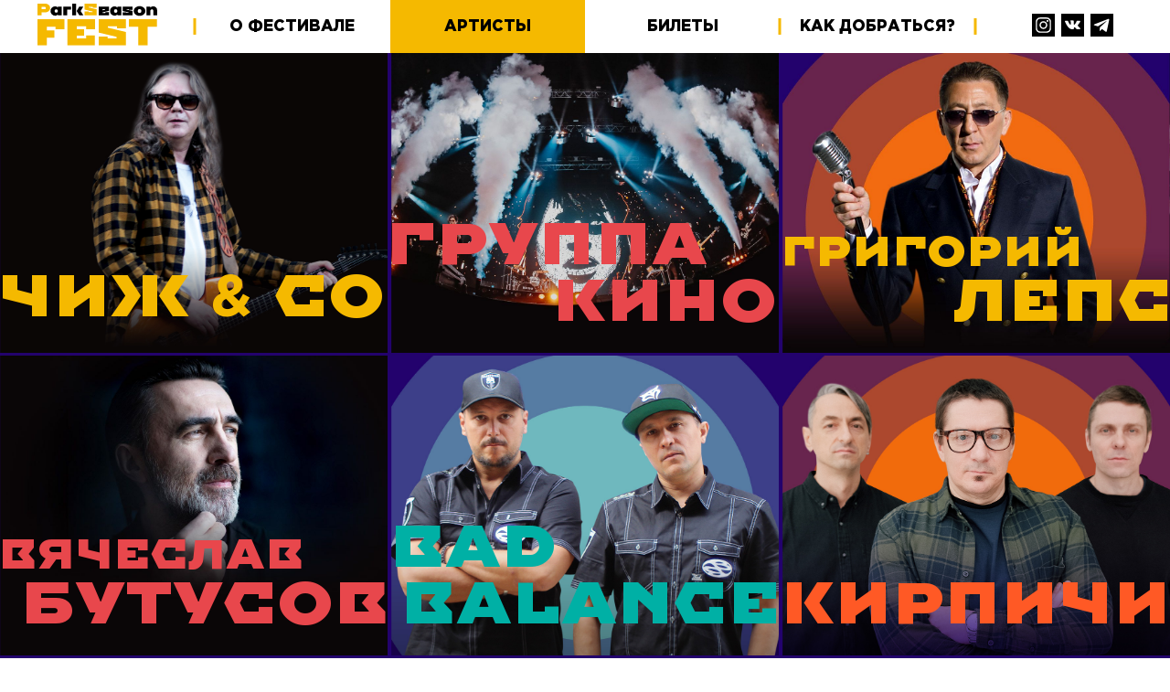

--- FILE ---
content_type: text/html; charset=UTF-8
request_url: https://psfest.ru/september17/artists/
body_size: 2988
content:
<!DOCTYPE html>
<html lang="ru">
    <head>
        <meta charset="UTF-8">
        <meta name="viewport" content="width=device-width, initial-scale=1.0">
        <meta http-equiv="X-UA-Compatible" content="ie=edge">
        <link rel="shortcut icon" href="/favicon.ico" type="image/x-icon">

        <meta name="yandex-verification" content="db1997e5642f56a9" />
        <!-- Yandex.Metrika counter --> <script type="00a9f2a4ea85c576c830ede7-text/javascript"> (function(m,e,t,r,i,k,a){m[i]=m[i]||function(){(m[i].a=m[i].a||[]).push(arguments)}; m[i].l=1*new Date();k=e.createElement(t),a=e.getElementsByTagName(t)[0],k.async=1,k.src=r,a.parentNode.insertBefore(k,a)}) (window, document, "script", "https://mc.yandex.ru/metrika/tag.js", "ym"); ym(57506869, "init", { clickmap:true, trackLinks:true, accurateTrackBounce:true, webvisor:true }); </script> <noscript><div><img src="https://mc.yandex.ru/watch/57506869" style="position:absolute; left:-9999px;" alt="" /></div></noscript> <!-- /Yandex.Metrika counter -->
        <!-- Global site tag (gtag.js) - Google Analytics -->

        <script async src="https://www.googletagmanager.com/gtag/js?id=UA-69172327-7" type="00a9f2a4ea85c576c830ede7-text/javascript"></script>
        <script type="00a9f2a4ea85c576c830ede7-text/javascript">
          window.dataLayer = window.dataLayer || [];
          function gtag(){dataLayer.push(arguments);}
          gtag('js', new Date());
          gtag('config', 'UA-69172327-7', {
            'custom_map': {
              'dimension1': 'clientId',
            },
            'linker': {
              'domains': ['iframeab-pre4123.intickets.ru']
            }
          });
          setTimeout(function(){
            gtag('event', location.pathname, {
              'event_category': 'Новый посетитель'
            });
          }, 15000);
        </script>

        <script type="00a9f2a4ea85c576c830ede7-text/javascript">!function(){var t=document.createElement("script");t.type="text/javascript",t.async=!0,t.src="https://vk.com/js/api/openapi.js?167",t.onload=function(){VK.Retargeting.Init("VK-RTRG-457703-aYhUE"),VK.Retargeting.Hit()},document.head.appendChild(t)}();</script><noscript><img src="https://vk.com/rtrg?p=VK-RTRG-457703-aYhUE" style="position:fixed; left:-999px;" alt=""/></noscript>
        <!-- Facebook Pixel Code -->
        <script type="00a9f2a4ea85c576c830ede7-text/javascript">
            !function(f,b,e,v,n,t,s)
            {if(f.fbq)return;n=f.fbq=function(){n.callMethod?
                n.callMethod.apply(n,arguments):n.queue.push(arguments)};
                if(!f._fbq)f._fbq=n;n.push=n;n.loaded=!0;n.version='2.0';
                n.queue=[];t=b.createElement(e);t.async=!0;
                t.src=v;s=b.getElementsByTagName(e)[0];
                s.parentNode.insertBefore(t,s)}(window, document,'script',
                'https://connect.facebook.net/en_US/fbevents.js');
            fbq('init', '618177898970113');
            fbq('track', 'PageView');
        </script>
        <noscript><img height="1" width="1" style="display:none"
                       src="https://www.facebook.com/tr?id=618177898970113&ev=PageView&noscript=1"
            /></noscript>
        <!-- End Facebook Pixel Code -->

            <title>Артисты - ParkSeason FEST</title>

        <link rel="stylesheet" href="/css/style.css?1">
        <link rel="stylesheet" href="//s3.intickets.ru/intickets.min.css">
    </head>
    <body>

            <main class="artists">
        <div class="inner">
            <div class="header content_page">
                <p class="page_name">артисты</p>
                <nav class="main_menu">
    <ul>
                    <li class="logo_item">
                <a href="/" class="logo">
                    <img src="/img/main_logo.svg" alt="" class="logo_desktop">
                    <img src="/img/logo_mobile.svg" alt="" class="logo_mobile">
                </a>
            </li>
                <li class=""><a href="/september17/about/" class="menu_link"><span>о фестивале</span></a></li>

        <li class="active"><a href="/september17/artists/" class="menu_link"><span>артисты</span></a></li>

                    <li><a class="abiframelnk menu_link" href="https://iframeab-pre4123.intickets.ru/node/11383987"><span>билеты</span></a></li>
        
        <!-- <li><a href="#" class="menu_link"><span>инфо</span></a></li> -->
        <!-- <li><a href="#" class="menu_link"><span>новости</span></a></li> -->
        <!-- <li><a href="#" class="menu_link"><span>контакты</span></a></li> -->
        <li class=""><a href="/september17/how-to-get" class="menu_link"><span>как добраться?</span></a></li>
        <li class="social_item">
            <a href="https://www.instagram.com/psfestonelove" class="menu_link_social" target="_blank"><img src="/img/icons/social/Inst_1.svg"></a>
            <a href="https://vk.com/parkseasonfest" class="menu_link_social" target="_blank"><img src="/img/icons/social/VK_1.svg"></a>
            <a href="https://t.me/parkseasonfest" class="menu_link_social" target="_blank"><img src="/img/icons/social/TG_1.png" style="width: 25px; height: 25px;"></a>
            <!--<a href="https://www.facebook.com/events/635356240627539" class="menu_link_social" target="_blank"><img src="/img/icons/social/FB_1.svg"></a>-->
        </li>
    </ul>
</nav>

<div class="burger_wrapper">
    <div class="burger"></div>
</div>

<div class="dark_bgr"></div>
            </div>

            <section class="content">



                <div class="artists_card_wrapper" style="background-color: #23026d;">
                
                    <a href="/september17/artists/chizh/" class="card_item card_item--splin">
                        <img class="aimg-lg" src="/img/artists/chizh_1280.jpg" alt="">
                        <img class="aimg-sm" src="/img/artists/chizh_768.jpg" alt="">
                        <img class="aimg-xs" src="/img/artists/chizh_320.jpg" alt="">
                        <div class="name">
                            <p>Чиж <b style="font-family: gotham pro;">&</b> Co</p>
                            <p></p>
                        </div>
                    </a>
                    <a href="/september17/artists/kino/" class="card_item card_item--m_troll">
                        <img class="aimg-lg" src="/img/n_artists/1280/1280_kino.jpg" alt="">
                        <img class="aimg-sm" src="/img/n_artists/768/768_kino.jpg" alt="">
                        <img class="aimg-xs" src="/img/n_artists/320/320_kino.jpg" alt="">
                        <div class="name">
                            <p>Группа</p>
                            <p>КИНО</p>
                        </div>
                    </a>
                    <a href="/september17/artists/leps/" class="card_item card_item--leps">
                        <img class="aimg-lg" src="/img/n_artists/1280/1280_leps.jpg" alt="">
                        <img class="aimg-sm" src="/img/n_artists/768/768_leps.jpg" alt="">
                        <img class="aimg-xs" src="/img/n_artists/320/320_leps.jpg" alt="">
                        <div class="name">
                            <p>Григорий</p>
                            <p>Лепс</p>
                        </div>
                    </a>
                    <a href="/september17/artists/butusov" class="card_item card_item--kaspijskij_gruz">
                        <img class="aimg-lg" src="/img/n_artists/1280/1280_butusov_01.jpg" alt="">
                        <img class="aimg-sm" src="/img/n_artists/768/768_butusov_01.jpg" alt="">
                        <img class="aimg-xs" src="/img/n_artists/320/320_butusov_01.jpg" alt="">
                        <div class="name">
                            <p>Вячеслав</p>
                            <p>Бутусов</p>
                        </div>
                    </a>
                    <a href="/september17/artists/bad-balance" class="card_item card_item--bad_balance">
                        <img class="aimg-lg" src="/img/n_artists/1280/1280_bb.jpg" alt="">
                        <img class="aimg-sm" src="/img/n_artists/768/768_bb.jpg" alt="">
                        <img class="aimg-xs" src="/img/n_artists/320/320_bb.jpg" alt="">
                        <div class="name">
                            <p>Bad</p>
                            <p>Balance</p>
                        </div>
                    </a>
                    <a href="/september17/artists/kirpichi" class="card_item card_item--kiskis">
                        <img class="aimg-lg" src="/img/n_artists/1280/1280_kirpichi.jpg" alt="">
                        <img class="aimg-sm" src="/img/n_artists/768/768_kirpichi.jpg" alt="">
                        <img class="aimg-xs" src="/img/n_artists/320/320_kirpichi.jpg" alt="">
                        <div class="name">
                            <p>Кирпичи</p>
                            <p></p>
                        </div>
                    </a>
                    <a href="/september17/artists/v_chem_delo" class="card_item card_item--splin">
                        <img class="aimg-lg" src="/img/n_artists/1280/1280_v_chem_delo.jpg" alt="">
                        <img class="aimg-sm" src="/img/n_artists/768/768_v_chem_delo.jpg" alt="">
                        <img class="aimg-xs" src="/img/n_artists/320/320_v_chem_delo.jpg" alt="">
                        <div class="name">
                            <p>В чём</p>
                            <p>дело?</p>
                        </div>
                    </a>

                    <div class="card_item card_item--link september17" style="height: 30vh;">
                        <a href="#">СЛЕДИТЕ<br>ЗА АНОНСАМИ</a>
                    </div>

                </div>

            </section>

        </div>
    </main>

        <!-- Подключение скриптов -->
        <script src="/js/jquery-3.1.1.js" type="00a9f2a4ea85c576c830ede7-text/javascript"></script>
        <script src="/js/jquery-migrate-1.4.1.min.js" type="00a9f2a4ea85c576c830ede7-text/javascript"></script>
        <script src="/js/shadowbox.js" type="00a9f2a4ea85c576c830ede7-text/javascript"></script>
        <script src="/js/simplebar.min.js" type="00a9f2a4ea85c576c830ede7-text/javascript"></script>
        <script src="/js/common_script.js" type="00a9f2a4ea85c576c830ede7-text/javascript"></script>
        <script src="/js/script.js?20200210" type="00a9f2a4ea85c576c830ede7-text/javascript"></script>
        <script src="//s3.intickets.ru/intickets.min.js" type="00a9f2a4ea85c576c830ede7-text/javascript"></script>

    <script src="/cdn-cgi/scripts/7d0fa10a/cloudflare-static/rocket-loader.min.js" data-cf-settings="00a9f2a4ea85c576c830ede7-|49" defer></script><script defer src="https://static.cloudflareinsights.com/beacon.min.js/vcd15cbe7772f49c399c6a5babf22c1241717689176015" integrity="sha512-ZpsOmlRQV6y907TI0dKBHq9Md29nnaEIPlkf84rnaERnq6zvWvPUqr2ft8M1aS28oN72PdrCzSjY4U6VaAw1EQ==" data-cf-beacon='{"version":"2024.11.0","token":"1f7a118ec00e4b19ad7be5be7b47c2a8","r":1,"server_timing":{"name":{"cfCacheStatus":true,"cfEdge":true,"cfExtPri":true,"cfL4":true,"cfOrigin":true,"cfSpeedBrain":true},"location_startswith":null}}' crossorigin="anonymous"></script>
</body>
</html>


--- FILE ---
content_type: text/css
request_url: https://psfest.ru/css/style.css?1
body_size: 13530
content:
@font-face {
    font-family: "Gotham Pro";
    font-weight: 700;
    font-style: normal;
    src: url(/fonts/GothamPro-Bold.woff2) format("woff2"), url(/fonts/GothamPro-Bold.woff) format("woff");
}
@font-face {
    font-family: "Gotham Pro";
    font-weight: 300;
    font-style: normal;
    src: url(/fonts/GothamPro-Light.woff2) format("woff2"), url(/fonts/GothamPro-Light.woff) format("woff");
}
@font-face {
    font-family: "Gotham Pro";
    font-weight: 900;
    font-style: normal;
    src: url(/fonts/GothamPro-Black.woff2) format("woff2"), url(/fonts/GothamPro-Black.woff) format("woff");
}
@font-face {
    font-family: "Gotham Pro";
    font-weight: 500;
    font-style: normal;
    src: url(/fonts/GothamPro-Medium.woff2) format("woff2"), url(/fonts/GothamPro-Medium.woff) format("woff");
}
@font-face {
    font-family: "Gotham Pro";
    font-weight: 400;
    font-style: normal;
    src: url(/fonts/GothamPro.woff2) format("woff2"), url(/fonts/GothamPro.woff) format("woff");
}
@font-face {
    font-family: "Imperial One";
    font-weight: 400;
    font-style: normal;
    src: url(/fonts/ImperialOne.woff2) format("woff2"), url(/fonts/ImperialOne.woff) format("woff");
}
@font-face {
    font-family: Intro;
    src: url(/fonts/Intro-Black.woff2) format("woff2"), url(/fonts/Intro-Black.woff) format("woff");
    font-weight: 900;
    font-style: normal;
    font-display: swap;
}
@font-face {
    font-family: Intro;
    src: url(/fonts/Intro-Regular.woff2) format("woff2"), url(/fonts/Intro-Regular.woff) format("woff");
    font-weight: 400;
    font-style: normal;
    font-display: swap;
}
* {
    box-sizing: border-box;
    margin: 0;
    padding: 0;
}
html {
    overflow-x: hidden;
    width: 100%;
    max-width: 100%;
}
h1 {
    margin: 0;
}
body {
    position: relative;
    font-family: "Gotham Pro";
    font-size: 1.4vh;
    font-weight: 500;
    width: 100%;
    max-width: 100%;
    transition: 0.3s;
}
.container {
    box-sizing: border-box;
    width: 1200px;
    margin: 0 auto;
    padding: 0 10px;
}
.menu_link {
    position: relative;
    display: inline-block;
    transition: all 300ms ease;
}
.menu_link span {
    position: relative;
    z-index: 10;
}
.menu_link span:before {
    content: "";
    position: absolute;
    z-index: -1;
    right: 0;
    bottom: -10px;
    left: auto;
    display: inline-block;
    width: 0;
    height: 0.5em;
    transition: all 300ms ease;
    background: #f5b900;
}
.menu_link:hover {
    box-shadow: none;
}
.menu_link:hover span:before {
    content: "";
    right: 0;
    left: 0;
    width: 100%;
}
a {
    color: inherit;
    text-decoration: none;
}

a.home_pay_ticket {
    font-size: 14px;
    background-color: #000;
    color: #fff;
    padding: 15px 25px;
    font-weight: bold;
    width: max-content;
    margin-bottom: 30px;
    margin-top: -10px;
}
a.artist_pay_ticket {
    font-size: 14px;
    background-color: #000;
    color: #f5b900;
    padding: 15px 25px;
    font-weight: bold;
}
.pay_ticket_box {
    margin-top: 8vh;
    padding-left:4.5em;
    padding-right: 4.5em;
}

#sb-info-inner,
#sb-loading-inner,
#sb-title-inner,
div.sb-message {
    font-family: HelveticaNeue-Light, "Helvetica Neue", Helvetica, Arial, sans-serif;
    font-weight: 200;
    color: #fff;
}
#sb-container {
    position: fixed;
    margin: 0;
    padding: 0;
    top: 0;
    left: 0;
    z-index: 999;
    text-align: left;
    visibility: hidden;
    display: none;
}
#sb-overlay {
    position: relative;
    height: 100%;
    width: 100%;
}
#sb-wrapper {
    position: absolute;
    visibility: hidden;
    width: 100px;
}
#sb-wrapper-inner {
    position: relative;
    border: 1px solid #303030;
    overflow: hidden;
    height: 100px;
}
#sb-body {
    position: relative;
    height: 100%;
}
#sb-body-inner {
    position: absolute;
    height: 100%;
    width: 100%;
}
#sb-player.html {
    height: 100%;
    overflow: auto;
}
#sb-body img {
    border: none;
}
#sb-loading {
    position: relative;
    height: 100%;
}
#sb-loading-inner {
    position: absolute;
    font-size: 14px;
    line-height: 24px;
    height: 24px;
    top: 50%;
    margin-top: -12px;
    width: 100%;
    text-align: center;
}
#sb-loading-inner span {
    background: url(../img/shadowbox/loading.gif) no-repeat;
    padding-left: 34px;
    display: inline-block;
}
#sb-body,
#sb-loading {
    background-color: #060606;
}
#sb-info,
#sb-title {
    position: relative;
    margin: 0;
    padding: 0;
    overflow: hidden;
}
#sb-title,
#sb-title-inner {
    height: 26px;
    line-height: 26px;
}
#sb-title-inner {
    font-size: 16px;
}
#sb-info,
#sb-info-inner {
    height: 20px;
    line-height: 20px;
}
#sb-info-inner {
    font-size: 12px;
}
#sb-nav {
    float: right;
    height: 16px;
    padding: 2px 0;
    width: 45%;
}
#sb-nav a {
    display: block;
    float: right;
    height: 16px;
    width: 16px;
    margin-left: 3px;
    cursor: pointer;
    background-repeat: no-repeat;
}
#sb-nav-close {
    background-image: url(../img/shadowbox/close.png);
}
#sb-nav-next {
    background-image: url(../img/shadowbox/next.png);
}
#sb-nav-previous {
    background-image: url(../img/shadowbox/previous.png);
}
#sb-nav-play {
    background-image: url(../img/shadowbox/play.png);
}
#sb-nav-pause {
    background-image: url(../img/shadowbox/pause.png);
}
#sb-counter {
    float: left;
    width: 45%;
}
#sb-counter a {
    padding: 0 4px 0 0;
    text-decoration: none;
    cursor: pointer;
    color: #fff;
}
#sb-counter a.sb-counter-current {
    text-decoration: underline;
}
div.sb-message {
    font-size: 12px;
    padding: 10px;
    text-align: center;
}
div.sb-message a:link,
div.sb-message a:visited {
    color: #fff;
    text-decoration: underline;
}
[data-simplebar] {
    position: relative;
    -ms-flex-direction: column;
    flex-direction: column;
    -ms-flex-wrap: wrap;
    flex-wrap: wrap;
    -ms-flex-pack: start;
    justify-content: flex-start;
    -ms-flex-line-pack: start;
    align-content: flex-start;
    -ms-flex-align: start;
    align-items: flex-start;
}
.simplebar-wrapper {
    overflow: hidden;
    width: inherit;
    height: inherit;
    max-width: inherit;
    max-height: inherit;
}
.simplebar-mask {
    direction: inherit;
    position: absolute;
    overflow: hidden;
    padding: 0;
    margin: 0;
    left: 0;
    top: 0;
    bottom: 0;
    right: 0;
    width: auto !important;
    height: auto !important;
    z-index: 0;
}
.simplebar-offset {
    direction: inherit !important;
    box-sizing: inherit !important;
    resize: none !important;
    position: absolute;
    top: 0;
    left: 0;
    bottom: 0;
    right: 0;
    padding: 0;
    margin: 0;
    -webkit-overflow-scrolling: touch;
}
.simplebar-content-wrapper {
    direction: inherit;
    box-sizing: border-box !important;
    position: relative;
    display: block;
    height: 100%;
    width: auto;
    visibility: visible;
    overflow: auto;
    max-width: 100%;
    max-height: 100%;
    scrollbar-width: none;
}
.simplebar-content-wrapper::-webkit-scrollbar {
    display: none;
}
.simplebar-content:after,
.simplebar-content:before {
    content: " ";
    display: table;
}
.simplebar-placeholder {
    max-height: 100%;
    max-width: 100%;
    width: 100%;
    pointer-events: none;
}
.simplebar-height-auto-observer-wrapper {
    box-sizing: inherit !important;
    height: 100%;
    width: 100%;
    max-width: 1px;
    position: relative;
    float: left;
    max-height: 1px;
    overflow: hidden;
    z-index: -1;
    padding: 0;
    margin: 0;
    pointer-events: none;
    -ms-flex-positive: inherit;
    flex-grow: inherit;
    -ms-flex-negative: 0;
    flex-shrink: 0;
    -ms-flex-preferred-size: 0;
    flex-basis: 0;
}
.simplebar-height-auto-observer {
    box-sizing: inherit;
    display: block;
    opacity: 0;
    position: absolute;
    top: 0;
    left: 0;
    height: 1000%;
    width: 1000%;
    min-height: 1px;
    min-width: 1px;
    overflow: hidden;
    pointer-events: none;
    z-index: -1;
}
.simplebar-track {
    z-index: 1;
    position: absolute;
    right: 0;
    bottom: 0;
    pointer-events: none;
    overflow: hidden;
}
[data-simplebar].simplebar-dragging .simplebar-content {
    pointer-events: none;
    -ms-user-select: none;
    user-select: none;
    -webkit-user-select: none;
}
[data-simplebar].simplebar-dragging .simplebar-track {
    pointer-events: all;
}
.simplebar-scrollbar {
    position: absolute;
    right: 2px;
    width: 7px;
    min-height: 10px;
}
.simplebar-scrollbar:before {
    position: absolute;
    content: "";
    background: #000;
    border-radius: 7px;
    left: 0;
    right: 0;
    opacity: 0;
    transition: opacity 0.2s linear;
}
.simplebar-scrollbar.simplebar-visible:before {
    opacity: 0.5;
    transition: opacity 0s linear;
}
.simplebar-track.simplebar-vertical {
    top: 0;
    width: 11px;
}
.simplebar-track.simplebar-vertical .simplebar-scrollbar:before {
    top: 2px;
    bottom: 2px;
}
.simplebar-track.simplebar-horizontal {
    left: 0;
    height: 11px;
}
.simplebar-track.simplebar-horizontal .simplebar-scrollbar:before {
    height: 100%;
    left: 2px;
    right: 2px;
}
.simplebar-track.simplebar-horizontal .simplebar-scrollbar {
    right: auto;
    left: 0;
    top: 2px;
    height: 7px;
    min-height: 0;
    min-width: 10px;
    width: auto;
}
[data-simplebar-direction="rtl"] .simplebar-track.simplebar-vertical {
    right: auto;
    left: 0;
}
.hs-dummy-scrollbar-size {
    direction: rtl;
    position: fixed;
    opacity: 0;
    visibility: hidden;
    height: 500px;
    width: 500px;
    overflow-y: hidden;
    overflow-x: scroll;
}
.simplebar-hide-scrollbar {
    position: fixed;
    left: 0;
    visibility: hidden;
    overflow-y: scroll;
    scrollbar-width: none;
}
.simplebar-hide-scrollbar::-webkit-scrollbar {
    display: none;
}
.main_page {
    background-color: #23026d;
    min-height: 100vh;
    height: 100%;
    position: relative;
    overflow: hidden;
}
.main_page .age_rate {
    position: absolute;
    bottom: 2.2em;
    right: 4.7em;
    width: 3.5em;
    height: 3.5em;
    background-repeat: no-repeat;
    background-position: center;
    background-size: 99%;
    z-index: 10;
    background-image: url([data-uri]);
}
.main_page .inner {
    display: -ms-flexbox;
    display: flex;
    -ms-flex-direction: column;
    flex-direction: column;
    -ms-flex-pack: justify;
    justify-content: space-between;
    width: 100%;
    min-height: 100vh;
    height: 100%;
    overflow: hidden;
}
.main_page .inner .content {
    display: -ms-inline-flex;
    display: -ms-inline-flexbox;
    display: inline-flex;
    -ms-flex-direction: column;
    flex-direction: column;
    -ms-flex-pack: center;
    justify-content: center;
    -ms-flex-align: center;
    align-items: center;
    padding-left: 7.2vw;
    min-height: 100vh;
    height: 100%;
}
.main_page .inner .big_title {
    margin-right: auto;
    color: #fff;
    font-family: "Imperial One";
    font-size: 8.1em;
    line-height: 1.18;
    font-weight: 400;
    white-space: nowrap;
    margin-bottom: 0.6em;
    position: relative;
    z-index: 10;
}
.main_page .inner .big_title .yellow {
    color: #f5b900;
    font-size: 1.08em;
}
.main_page .inner .big_title span.big {
    font-size: 2.45em;
    line-height: 0.7;
    letter-spacing: -0.06em;
    margin-left: -0.06em;
}
.main_page .inner .row {
    display: -ms-flex;
    display: -ms-flexbox;
    display: flex;
    -ms-flex-direction: row;
    flex-direction: row;
    position: relative;
    z-index: 10;
    margin-right: auto;
}
.main_page .inner .row .item_block {
    display: -ms-flex;
    display: -ms-flexbox;
    display: flex;
    -ms-flex-direction: column;
    flex-direction: column;
    width: 49em;
    padding-left: 0.7em;
    margin-right: 4em;
}
.main_page .inner .row .item_block--red a.date_link {
    background-color: #e8474c;
}
.main_page .inner .row .item_block--red .artists_list a,
.main_page .inner .row .item_block--red span.line {
    color: #e8474c;
}
.main_page .inner .row .item_block--blue {
    margin-right: 0;
}
.main_page .inner .row .item_block--blue a.date_link {
    background-color: #6f53c9;
}
.main_page .inner .row .item_block--blue .artists_list a,
.main_page .inner .row .item_block--blue span.line {
    color: #6f53c9;
}
.main_page .inner .row .item_block--blue a.date_link .place {
    font-size: 2.1em !important;
    height: 1.8em !important;
}
.main_page .inner .row .item_block a.date_link {
    padding: 3.3em 0 3em 3.5em;
    display: -ms-grid;
    display: grid;
    font-family: "Imperial One";
    -ms-grid-columns: 1fr 2.5fr;
    grid-template-columns: 1fr 2.5fr;
    margin-bottom: 3em;
}
.main_page .inner .row .item_block a.date_link .date {
    -ms-grid-column: 1;
    grid-column: 1;
    -ms-grid-row-span: 2;
    -ms-grid-row: 1;
    grid-row: 1 / span 2;
    color: #fff;
    font-size: 7.3em;
    line-height: 0.75;
}
.main_page .inner .row .item_block a.date_link .month {
    -ms-grid-column: 2;
    grid-column: 2;
    color: #23026d;
    line-height: 0.95;
    font-size: 2.7em;
    text-transform: uppercase;
}
.main_page .inner .row .item_block a.date_link .place {
    -ms-grid-column: 2;
    grid-column: 2;
    color: #fff;
    height: 1.5em;
    font-size: 2.3em;
    font-family: Intro;
    font-weight: 900;
    display: -ms-flexbox;
    display: flex;
    -ms-flex-align: end;
    align-items: flex-end;
}
.main_page .inner .row .item_block .artists_list {
    color: #fff;
    font-family: Intro;
    font-weight: 900;
    text-transform: uppercase;
    font-size: 1.75em;
    line-height: 1.55;
}
.main_page .inner .row .item_block .artists_list span.line {
    display: inline-block;
    margin: 0 0.4em;
    font-size: 1.3em;
    line-height: 1.1;
}
.main_page .inner .row .item_block .artists_list a {
    display: block;
    font-weight: 400;
    margin-top: 0.3em;
    font-size: 0.9em;
}
.main_page .inner .bgr_circle {
    border: 4em solid #370091;
    transform: translate(-50%, -50%);
    top: 32.5%;
    left: 75.1%;
    border-radius: 50%;
    position: absolute;
    box-sizing: border-box;
    z-index: 1;
}
.main_page .inner .bgr_circle_1 {
    width: 21em;
    height: 21em;
}
.main_page .inner .bgr_circle_2 {
    width: 37em;
    height: 37em;
    border-color: #35018a;
}
.main_page .inner .bgr_circle_3 {
    width: 52em;
    height: 52em;
    border-color: #330186;
}
.main_page .inner .bgr_circle_4 {
    width: 68em;
    height: 68em;
    border-color: #2f0080;
}
.main_page .inner .bgr_circle_5 {
    width: 84em;
    height: 84em;
    border-color: #2d017c;
}
.main_page .inner .bgr_circle_6 {
    width: 100em;
    height: 100em;
    border-color: #2a0177;
}
.main_page .inner .bgr_circle_7 {
    width: 116em;
    height: 116em;
    border-color: #270273;
}
body.rL--1-7 .main_page .inner .content {
    padding-left: 4vw;
}
body.rL--1-7 .main_page .inner .row .item_block {
    font-size: 0.845vw;
}
body.rL--1-7 .main_page .inner .big_title {
    font-size: 6.85vw;
}
body.rL--1-4 .main_page .inner .content {
    -ms-flex-direction: column;
    flex-direction: column;
    padding-left: 2vw;
}
body.rL--1-4 .main_page .inner .row .item_block {
    font-size: 0.93vw;
}
.header {
    position: relative;
    z-index: 99;
}
.main_menu {
    background-color: #fff;
}
.main_menu ul {
    display: -ms-flexbox;
    display: flex;
    -ms-flex-direction: row;
    flex-direction: row;
    -ms-flex-pack: justify;
    justify-content: space-between;
    -ms-flex-align: center;
    align-items: center;
}
.main_menu ul .logo_item a {
    padding: 0;
    width: 100%;
}
.main_menu ul .logo_item a:hover img {
    transform: scale(1.1);
}
.main_menu ul .logo_item a img {
    height: 2.7em;
    width: auto;
    transition: transform 0.3s;
}
.main_menu ul .logo_item a img.logo_desktop {
    display: inline-block;
}
.main_menu ul .logo_item a img.logo_mobile {
    display: none;
}
.main_menu ul li {
    list-style-type: none;
    width: 33.1%;
    position: relative;
}
.main_menu ul li:after {
    content: "";
    display: inline-block;
    width: 0.3em;
    height: 1.8em;
    background-color: #f5b900;
    position: absolute;
    top: 50%;
    left: 100%;
    transform: translate(-50%, -50%);
}
.main_menu ul li:last-of-type:after {
    display: none;
}
.main_menu ul li a {
    color: #000;
    text-decoration: none;
    text-transform: uppercase;
    font-weight: 900;
    font-size: 1.7em;
    padding: 1.2em 0;
    display: inline-block;
    width: 100%;
    text-align: center;
}
.main_menu ul li a.menu_link_social {
    position: relative;
    display: inline-block;
    width: auto;
    padding: 0 2px;
}
.main_menu ul li.social_item {
    text-align: center;
}
.main_menu ul li.prevActive:after {
    display: none;
}
.main_menu ul li.active {
    background-color: #f5b900;
}
.dark_bgr,
.main_menu ul li.active a:before,
.main_menu ul li.active:after {
    display: none;
}
.burger_wrapper {
    display: none;
    position: absolute;
    padding: 1.5em;
    cursor: pointer;
    z-index: 99999;
}
.burger_wrapper .burger {
    position: absolute;
    top: 50%;
    transform: translateY(-50%);
    right: 0;
    width: 3em;
    height: 0.3em;
    background-color: #f5b900;
    transition: 0.3s;
}
.burger_wrapper .burger:after,
.burger_wrapper .burger:before {
    content: "";
    display: inline-block;
    width: 3em;
    height: 0.3em;
    background-color: #f5b900;
    position: absolute;
    left: 0;
    transform-origin: 50% 50%;
    transition: 0.3s;
}
.burger_wrapper .burger:after {
    bottom: 0.8em;
}
.burger_wrapper .burger:before {
    top: 0.8em;
}
.burger_wrapper .burger.active {
    height: 0;
}
.burger_wrapper .burger.active:after {
    top: 50%;
    transform: translateY(-50%) rotate(45deg);
}
.burger_wrapper .burger.active:before {
    top: 50%;
    transform: translateY(-50%) rotate(-45deg);
}
.page_name {
    display: none;
    font-size: 1.7em;
    font-weight: 900;
    text-transform: uppercase;
    position: absolute;
    top: 50%;
    transform: translateY(-50%);
    left: 6em;
}
.about_festival .inner {
    display: -ms-flexbox;
    display: flex;
    -ms-flex-direction: column;
    flex-direction: column;
    -ms-flex-pack: start;
    justify-content: flex-start;
    width: 100%;
    min-height: 100vh;
    height: 100%;
    overflow: hidden;
}
.about_festival .content {
    padding-top: 5em;
}
.about_festival .content .title {
    position: relative;
    width: 100vw;
    text-align: left;
    font-weight: 900;
    font-size: 3.65vw;
    text-transform: uppercase;
    margin-left: -0.05em;
}
.about_festival .content .title .red_text {
    color: #e8474c;
    font-family: "Imperial One";
    font-size: 1.7em;
    display: inline-block;
    margin-left: -0.07em;
    line-height: 0.85;
    letter-spacing: 0.02em;
}
.about_festival .content .title:after {
    content: "";
    display: inline-block;
    position: absolute;
    right: -0.5em;
    top: 50%;
    transform: translateY(-50%);
    width: 2.7em;
    height: 5em;
    background-size: contain;
    background-repeat: no-repeat;
    background-position: center;
    background-image: url([data-uri]);
}
.about_festival .content .text_row {
    width: 84.5%;
    margin: 3.5em auto;
    display: -ms-flexbox;
    display: flex;
    -ms-flex-direction: row;
    flex-direction: row;
    -ms-flex-pack: justify;
    justify-content: space-between;
    max-width: 1200px;
}
.about_festival .content .text_row p {
    font-size: 1.5em;
    line-height: 1.3;
    margin-bottom: 0.6em;
}
.about_festival .content .text_row p span {
    font-weight: 900;
    font-size: 1.25em;
    line-height: 1;
}
.about_festival .content .text_row p.name {
    color: #fff;
    font-family: "Imperial One";
    font-size: 2.3em;
    line-height: 0.9;
    text-transform: uppercase;
    margin-bottom: 0.5em;
}
.about_festival .content .text_row p.desr {
    font-weight: 700;
    line-height: 0.6;
    margin-bottom: 1.7em;
}
.about_festival .content .text_row p.small_text {
    font-size: 1.3em;
    line-height: 1.3;
}
.about_festival .content .text_row ul {
    margin: 0 0 1.0em 0;
}
.about_festival .content .text_row li {
    margin: 0 0 0 1.0em;
    font-size: 1.5em;
    line-height: 1.3;
}
.about_festival .content .text_row .column {
    width: 48%;
}
.about_festival .content .row {
    width: 100%;
    display: -ms-flexbox;
    display: flex;
    -ms-flex-direction: row;
    flex-direction: row;
    -ms-flex-pack: start;
    justify-content: flex-start;
    padding-top: 1em;
}
.about_festival .content .row .plus {
    width: 2.5em;
    height: 13em;
    background-color: #f5b900;
    display: inline-block;
    margin: 0 1em;
    position: relative;
    z-index: 10;
}
.about_festival .content .row .plus:before {
    content: "";
    display: inline-block;
    height: 2.5em;
    width: 11em;
    background-color: #f5b900;
    position: absolute;
    top: 50%;
    left: 50%;
    transform: translate(-50%, -50%);
}
.about_festival .content .row .block {
    display: -ms-flexbox;
    display: flex;
    -ms-flex-direction: row;
    flex-direction: row;
    -ms-flex-pack: center;
    justify-content: center;
    -ms-flex-align: center;
    align-items: center;
    height: 13em;
    position: relative;
}
.about_festival .content .row .block:before {
    content: "";
    display: inline-block;
    height: 4.2em;
    width: 4.3em;
    background-color: #fff;
    position: absolute;
    top: 50%;
    transform: translateY(-50%);
}
.about_festival .content .row .block p {
    color: #fff;
    font-size: 1.8em;
    text-transform: uppercase;
    letter-spacing: 0.05em;
}
.about_festival .content .row .block p span {
    font-family: "Imperial One";
    font-size: 1.5em;
    line-height: 1.4;
}
.about_festival .content .row .block.block_left {
    background-color: #6f53c9;
    width: 36.3%;
    padding-right: 4.2em;
    margin-right: 0;
}
.about_festival .content .row .block.block_left img {
    height: 6em;
    width: auto;
    margin-bottom: 1em;
    margin-right: 2em;
    margin-left: 2em;
}
.about_festival .content .row .block.block_left p {
    margin-top: 0.5em;
}
.about_festival .content .row .block.block_left:before {
    right: 0;
}
.about_festival .content .row .block.block_right {
    background-color: #e8474c;
    width: 36.5%;
    padding-left: 4.3em;
    padding-bottom: 1em;
    margin-right: 0.5em;
}
.about_festival .content .row .block.block_right img {
    height: 5em;
    width: auto;
    margin-top: 1em;
    margin-right: 2em;
    margin-left: 2em;
}
.about_festival .content .row .block.block_right p {
    margin-top: 0.5em;
}
.about_festival .content .row .block.block_right:before {
    left: 0;
}
.about_festival .content .row .new_block {
    background-color: #23026d;
    display: -ms-flexbox;
    display: flex;
    -ms-flex-direction: column;
    flex-direction: column;
    -ms-flex-pack: center;
    justify-content: center;
    -ms-flex-align: center;
    align-items: center;
    height: 13em;
    width: 25.5%;
}
.about_festival .content .row .new_block p {
    color: #fff;
    font-family: "Imperial One";
    font-size: 3em;
    text-transform: uppercase;
    line-height: 1.1;
}
.about_festival .content .row .new_block p span {
    color: #e8474c;
    font-size: 1.15em;
    margin-left: -0.05em;
    line-height: 0.8;
}
.about_festival .content .descr_wide {
    font-family: "Imperial One";
    font-size: 1.65vw;
    text-transform: uppercase;
    margin-top: 2.2rem;
    margin-bottom: 2rem;
    margin-left: -0.1em;
}
.about_festival .content .descr_wide span {
    color: #e8474c;
}
.about_festival .content .bottom_block {
    background-color: #f5b900;
    padding: 3em 0 6em;
}
.about_festival .content .bottom_block .img_wrapper {
    width: 13em;
    height: 13em;
    overflow: hidden;
    position: relative;
    margin-right: 2em;
}
.about_festival .content .bottom_block .img_wrapper img {
    width: 100%;
    height: auto;
    position: relative;
    top: 50%;
    left: 50%;
    transform: translate(-50%, -50%);
}
.about_festival .content .bottom_block .text {
    width: 82%;
}
.about_festival .content .bottom_block .text_row {
    margin: 0 auto;
}
body.rL--1-7 .about_festival .content .row {
    font-size: 0.82vw;
}
.artists .inner {
    display: -ms-flexbox;
    display: flex;
    -ms-flex-direction: column;
    flex-direction: column;
    -ms-flex-pack: start;
    justify-content: flex-start;
    width: 100%;
    min-height: 100vh;
    height: 100%;
    overflow: hidden;
    position: relative;
}
.artists .content .artists_card_wrapper {
    display: -ms-flexbox;
    display: flex;
    -ms-flex-direction: row;
    flex-direction: row;
    -ms-flex-wrap: wrap;
    flex-wrap: wrap;
    -ms-flex-pack: justify;
    justify-content: space-between;
    -ms-flex-align: center;
    align-items: center;
}
.artists .content .artists_card_wrapper .card_item {
    width: 33.1%;
    height: 45.5vh;
    overflow: hidden !important;
    margin-bottom: 0;
    position: relative;
    cursor: pointer;
}
.artists .content .artists_card_wrapper .card_item:nth-of-type(1),
.artists .content .artists_card_wrapper .card_item:nth-of-type(10),
.artists .content .artists_card_wrapper .card_item:nth-of-type(11),
.artists .content .artists_card_wrapper .card_item:nth-of-type(12),
.artists .content .artists_card_wrapper .card_item:nth-of-type(13),
.artists .content .artists_card_wrapper .card_item:nth-of-type(14),
.artists .content .artists_card_wrapper .card_item:nth-of-type(15),
.artists .content .artists_card_wrapper .card_item:nth-of-type(16),
.artists .content .artists_card_wrapper .card_item:nth-of-type(17),
.artists .content .artists_card_wrapper .card_item:nth-of-type(2),
.artists .content .artists_card_wrapper .card_item:nth-of-type(3),
.artists .content .artists_card_wrapper .card_item:nth-of-type(4),
.artists .content .artists_card_wrapper .card_item:nth-of-type(5),
.artists .content .artists_card_wrapper .card_item:nth-of-type(6),
.artists .content .artists_card_wrapper .card_item:nth-of-type(7),
.artists .content .artists_card_wrapper .card_item:nth-of-type(8),
.artists .content .artists_card_wrapper .card_item:nth-of-type(9) {
    margin-bottom: 0.5vh;
}
.artists .content .artists_card_wrapper .card_item--link.may {
    width: 33.33%;
}
.artists .content .artists_card_wrapper .card_item--link.september {
    width: 100%;
}
.artists .content .artists_card_wrapper .card_item .name {
    font-family: "Imperial One";
    position: absolute;
    z-index: 10;
    width: 101%;
    bottom: 0.42em;
    text-transform: uppercase;
    font-size: 5vw;
    line-height: 0.98;
    left: -0.5%;
    cursor: pointer;
}
.artists .content .artists_card_wrapper .card_item .name.red {
    color: #e8474c;
}
.artists .content .artists_card_wrapper .card_item .name.yellow {
    color: #f5a800;
}
.artists .content .artists_card_wrapper .card_item .name.blue {
    color: #04b6c9;
}
.artists .content .artists_card_wrapper .card_item .name.pink {
    color: #ed6a9f;
}
.artists .content .artists_card_wrapper .card_item .name.green {
    color: #b6cd2c;
}
.artists .content .artists_card_wrapper .card_item .name.purple {
    color: #23026d;
}
.artists .content .artists_card_wrapper .card_item .name.white {
    color: #fff;
}
.artists .content .artists_card_wrapper .card_item .name p {
    white-space: nowrap;
}
.artists .content .artists_card_wrapper .card_item .name p:first-of-type {
    text-align: left;
}
.artists .content .artists_card_wrapper .card_item .name p:last-of-type {
    text-align: right;
}
.artists .content .artists_card_wrapper .card_item:hover img {
    transform: translate(-50%, 0) scale(1.1);
}
.artists .content .artists_card_wrapper .card_item img {
    position: absolute;
    transform: translate(-50%, 0);
    z-index: 9;
    transform-origin: 50% 50%;
    transition: transform 0.6s;
}
.artists .content .artists_card_wrapper .card_item--m_troll .name {
    left: -1.5%;
    color: #e8474c;
}
.artists .content .artists_card_wrapper .card_item--bi2 .name {
    color: #00b0a5;
}
.artists .content .artists_card_wrapper .card_item--splin .name {
    color: #f5b900;
}
.artists .content .artists_card_wrapper .card_item--splin span {
    font-size: 0.35em;
    margin-right: 0.4em;
}
.artists .content .artists_card_wrapper .card_item--guano_apes .name {
    color: #82c70c;
}
.artists .content .artists_card_wrapper .card_item--guano_apes span {
    font-size: 0.35em;
    margin-right: 0.4em;
}
.artists .content .artists_card_wrapper .card_item--bomfunk_mcs .name {
    color: #b267ff;
}
.artists .content .artists_card_wrapper .card_item--eldzhey .name {
    color: #fff;
}
.artists .content .artists_card_wrapper .card_item--kaspijskij_gruz .name {
    color: #e8474c;
}
.artists .content .artists_card_wrapper .card_item--kaspijskij_gruz .name p:nth-of-type(1) {
    font-size: 0.7em;
}
.artists .content .artists_card_wrapper .card_item--leps .name {
    color: #f5b900;
}
.artists .content .artists_card_wrapper .card_item--leps .name p:nth-of-type(1) {
    font-size: 0.7em;
}
.artists .content .artists_card_wrapper .card_item--bad_balance .name {
    color: #00b0a5;
}
.artists .content .artists_card_wrapper .card_item--milokhin .name {
    color: #f4b6c5;
}
.artists .content .artists_card_wrapper .card_item--krec .name {
    color: #173f9e;
}
.artists .content .artists_card_wrapper .card_item--naiv .name {
    color: #f5b900;
}
.artists .content .artists_card_wrapper .card_item--kiskis .name {
    color: #ff5925;
}
.artists .content .artists_card_wrapper .card_item--black_tuesday .name {
    color: #fff;
}
.artists .content .artists_card_wrapper .card_item--rasa .name {
    color: #00b4d5;
}
.artists .content .artists_card_wrapper .card_item--koka .name {
    color: #45a2ff;
}
.artists .content .artists_card_wrapper .card_item--buzova .name {
    color: #ff74ad;
}
.artists .content .artists_card_wrapper .card_item--marvin .name {
    color: #e8474c;
}
.artists .content .artists_card_wrapper .card_item--say .name {
    color: #ef88d6;
}
.artists .content .artists_card_wrapper .card_item--vengerov .name {
    color: #f4b6c5;
}
.artists .content .artists_card_wrapper .card_item--mot .name {
    left: -1.5%;
    width: 102.6%;
}
.artists .content .artists_card_wrapper .card_item--mot p:last-of-type {
    font-size: 0.8em;
    margin-top: 0.25em;
}
.artists .content .artists_card_wrapper .card_item--link {
    background-color: #23026d;
    color: #fff;
    display: -ms-flexbox;
    display: flex;
    -ms-flex-direction: column;
    flex-direction: column;
    -ms-flex-pack: end;
    justify-content: flex-end;
    -ms-flex-align: start;
    align-items: flex-start;
    padding-bottom: 2.7em;
    padding-left: 4em;
}
.artists .content .artists_card_wrapper .card_item--link span {
    font-size: 0.96em;
    margin-top: 2em;
}
.artists .content .artists_card_wrapper .card_item--link a {
    color: #e8474c;
    text-decoration: none;
    font-family: "Imperial One";
    font-size: 2.6em;
    margin-top: 2.3em;
    width: 100%;
    display: inline-block;
    position: relative;
}
.artists .content .artists_card_wrapper .card_item--link a:after {
    content: "";
    display: inline-block;
    position: absolute;
    right: -1.1em;
    top: 40%;
    transform: translateY(-50%);
    width: 3.3em;
    height: 9em;
    background-size: contain;
    background-repeat: no-repeat;
    background-position: center;
    background-image: url([data-uri]);
}
.artists .content .artists_card_wrapper .card_item--link p {
    font-size: 1.6em;
    line-height: 1.5;
}
.artists .content .artists_card_wrapper .card_item.dummy {
    background-color: #fff;
}
.artists .content .artists_card_wrapper .card_item.dummy :before {
    content: " ";
}
body.rL--1-7 .artists .content .artists_card_wrapper .card_item--link {
    padding-left: 2vw;
}
body.rL--1-7 .artists .content .artists_card_wrapper .card_item--link a:after {
    top: 0;
}
body.rL--1-3 .artists .content .artists_card_wrapper .card_item--link {
    padding-top: 3vh;
    -ms-flex-pack: justify;
    justify-content: space-between;
}
body.rL--1-3 .artists .content .artists_card_wrapper .card_item--link a {
    margin-top: auto;
    font-size: 2.8vw;
}
body.rL--1-3 .artists .content .artists_card_wrapper .card_item--link a:after {
    top: -50%;
}
body.rL--1-3 .artists .content .artists_card_wrapper .card_item--link p {
    font-size: 1.8vw;
}
body.rL--1-3 .artists .content .artists_card_wrapper .card_item--link span {
    font-size: 1.2vw;
}
.aimg-lg,
.aimg-sm,
.aimg-xs {
    top: 0;
    left: 50%;
    width: 100%;
    height: auto;
}
.festival_map .inner {
    display: -ms-flexbox;
    display: flex;
    -ms-flex-direction: column;
    flex-direction: column;
    -ms-flex-pack: start;
    justify-content: flex-start;
    width: 100%;
    min-height: 100vh;
    height: 100%;
    overflow: hidden;
}
.festival_map .content .map_block {
    position: relative;
    padding-top: 6em;
    margin-bottom: 2em;
    text-align: center;
}
.festival_map .content .map_block span.rodina_mother {
    display: inline-block;
    width: 6em;
    height: 7em;
    position: absolute;
    top: 1em;
    right: 13em;
    background-repeat: no-repeat;
    background-position: center;
    background-size: contain;
    background-image: url(../img/rodina_mother.svg);
}
.festival_map .content .map_block .map_img_wrapper {
    display: inline-block;
    width: 92vw;
    height: 29vw;
}
.festival_map .content .map_block .map_img_wrapper img {
    width: 100%;
    height: auto;
}
.festival_map .content .river_separator {
    height: 4em;
    width: 100%;
    position: relative;
    background-repeat: repeat-x;
    background-position: center;
    background-size: contain;
    background-image: url(../img/river_pattern.svg);
}
.festival_map .content .river_separator span {
    color: #fff;
    position: absolute;
    top: 50%;
    left: 50%;
    transform: translate(-50%, -50%);
    font-size: 1.2em;
}
.festival_map .content .map_cards_wrapper {
    margin-top: 2.6em;
    display: -ms-flexbox;
    display: flex;
    -ms-flex-direction: row;
    flex-direction: row;
    -ms-flex-pack: justify;
    justify-content: space-between;
    -ms-flex-align: start;
    align-items: flex-start;
    -ms-flex-wrap: wrap;
    flex-wrap: wrap;
}
.festival_map .content .map_cards_wrapper .card_item {
    background-color: #e8474c;
    width: 33%;
    height: 13em;
    margin-bottom: 0.5em;
    padding-left: 9em;
    padding-top: 1em;
    position: relative;
}
.festival_map .content .map_cards_wrapper .card_item .number {
    color: #000;
    font-weight: 700;
    position: absolute;
    font-size: 3.5em;
    top: 0.2em;
    left: 1.7em;
}
.festival_map .content .map_cards_wrapper .card_item .number:before {
    content: "#";
    position: absolute;
    right: 100%;
    bottom: 0.2em;
    font-size: 0.5em;
}
.festival_map .content .map_cards_wrapper .card_item p {
    color: #fff;
}
.festival_map .content .map_cards_wrapper .card_item p.title {
    font-weight: 700;
    font-size: 1.55em;
    text-transform: uppercase;
}
.festival_map .content .map_cards_wrapper .card_item p.text {
    font-weight: 400;
    font-size: 1.55em;
    line-height: 1.3;
}
.festival_map .content .map_cards_wrapper .card_item--1 {
    background-color: #e9464c;
}
.festival_map .content .map_cards_wrapper .card_item--2 {
    background-color: #f5b900;
}
.festival_map .content .map_cards_wrapper .card_item--3 {
    background-color: #04b6c9;
}
.festival_map .content .map_cards_wrapper .card_item--4 {
    background-color: #0080ad;
}
.festival_map .content .map_cards_wrapper .card_item--5 {
    background-color: #8979b7;
}
.festival_map .content .map_cards_wrapper .card_item--6 {
    background-color: #ed6a9f;
}
.festival_map .content .map_cards_wrapper .card_item--7 {
    background-color: #61bda2;
    margin-bottom: 0;
}
.festival_map .content .map_cards_wrapper .card_item--8 {
    background-color: #7f8636;
    margin-bottom: 0;
}
.festival_map .content .map_cards_wrapper .card_item--9 {
    background-color: #2d932f;
    margin-bottom: 0;
}
body.rL--1-7 .festival_map .content .map_cards_wrapper .card_item {
    padding-left: 7.5vw;
}
body.rL--1-7 .festival_map .content .map_cards_wrapper .card_item .number {
    left: 4vw;
}
body.rL--1-7 .festival_map .content .map_block span.rodina_mother {
    right: 11vw;
}
body.rL--1-4 .festival_map .content .map_cards_wrapper .card_item {
    padding-left: 5.5em;
}
body.rL--1-4 .festival_map .content .map_cards_wrapper .card_item .number {
    left: 0.6em;
}
body.rL--1-4 .festival_map .content .map_cards_wrapper .card_item p.text,
body.rL--1-4 .festival_map .content .map_cards_wrapper .card_item p.title {
    font-size: 1.4vw;
}
body.rL--1-4 .festival_map .content .map_cards_wrapper .card_item {
    height: 13vw;
}
.artists_item {
    display: -ms-flexbox;
    display: flex;
    -ms-flex-direction: row;
    flex-direction: row;
    -ms-flex-pack: justify;
    justify-content: space-between;
    height: 100vh;
    width: 100vw;
    position: fixed;
    top: 0;
    left: 0;
    padding-top: 6em;
}
.artists_item .left_block {
    width: 49.8%;
    height: 100vh;
    position: relative;
    overflow: hidden;
    display: -ms-flexbox;
    display: flex;
    -ms-flex-direction: column;
    flex-direction: column;
    -ms-flex-pack: center;
    justify-content: center;
    -ms-flex-align: center;
    align-items: center;
}
.artists_item .left_block img {
    width: auto;
    height: 100%;
    position: absolute;
    top: 50%;
    left: 50%;
    transform: translate(-50%, -50%);
}
.artists_item .right_block {
    width: 49.8%;
    padding-top: 10.3vh;
    height: 100%;
    padding-bottom: 10vh;
}
.artists_item .right_block .artist_name {
    font-family: "Imperial One";
    z-index: 10;
    width: 102%;
    bottom: 0.42em;
    text-transform: uppercase;
    font-size: 7.5vw;
    line-height: 0.98;
    left: -0.5%;
    cursor: pointer;
}
.artists_item--splin .right_block .artist_name {
    font-size: 6.0vw;
}
.artists_item .right_block .artist_name span {
    font-size: 0.38em;
    margin-left: -0.08em;
    margin-right: auto;
    color: #fff;
}
.artists_item .right_block .artist_name p {
    white-space: nowrap;
}
.artists_item .right_block .artist_name p:first-of-type {
    text-align: left;
}
.artists_item .right_block .artist_name p:last-of-type {
    text-align: right;
    display: -ms-flexbox;
    display: flex;
    -ms-flex-direction: row;
    flex-direction: row;
    -ms-flex-align: end;
    align-items: flex-end;
    -ms-flex-pack: justify;
    justify-content: space-between;
}
.artists_item .right_block .text_box {
    margin-top: 8vh;
    padding-left: 4.5em;
    padding-right: 4.5em;
    padding-bottom: 5.5vh;
}
.artists_item .right_block .text_box p {
    font-size: 1.5em;
    line-height: 1.2;
    margin-bottom: 0.6em;
}
.artists_item .right_block .text_box p span {
    text-transform: uppercase;
    font-weight: 900;
    font-size: 1em;
    line-height: 1;
}
.artists_item .right_block .text_box .social {
    display: -ms-flexbox;
    display: flex;
    -ms-flex-direction: row;
    flex-direction: row;
    margin-top: 2.9em;
}
.artists_item .right_block .text_box .social .social_link {
    display: inline-block;
    width: 2.4em;
    height: 2.4em;
    margin-right: 0.6em;
    text-decoration: none;
    background-repeat: no-repeat;
    background-position: center;
    background-size: contain;
}
.artists_item .right_block .text_box .social .social_link--instargam {
    background-image: url(../img/icon_instagram.svg);
}
.artists_item .right_block .text_box .social .social_link--facebook {
    background-image: url(../img/icon_facebook.svg);
}
.artists_item .right_block .text_box .social .social_link--vk {
    background-image: url(../img/icon_vk.svg);
}
.artists_item .right_block .video_box {
    display: -ms-flexbox;
    display: flex;
    -ms-flex-direction: row;
    flex-direction: row;
    -ms-flex-pack: justify;
    justify-content: space-between;
    -ms-flex-align: start;
    align-items: flex-start;
}
.artists_item .right_block .video_box .video_item {
    width: 33.1%;
    display: -ms-flexbox;
    display: flex;
    -ms-flex-direction: column;
    flex-direction: column;
    text-decoration: none;
}
.artists_item .right_block .video_box .video_item .img_wrapper {
    width: 100%;
    height: 11em;
    position: relative;
    overflow: hidden;
}
.artists_item .right_block .video_box .video_item .img_wrapper .youtube_btn {
    display: inline-block;
    width: 4em;
    height: 3em;
    background-repeat: no-repeat;
    background-position: center;
    background-size: contain;
    background-image: url(../img/youtube_btn.svg);
    position: absolute;
    top: 50%;
    left: 50%;
    transform: translate(-50%, -50%);
}
.artists_item .right_block .video_box .video_item .img_wrapper img {
    width: 110%;
    height: auto;
    position: absolute;
    top: 50%;
    left: 50%;
    transform: translate(-50%, -50%);
}
.artists_item .right_block .video_box .video_item p {
    margin-top: 0.75em;
    font-size: 1.2em;
    color: #fff;
}
.artists_item .right_block .video_box .video_item p span.name {
    display: block;
    width: 100%;
    font-weight: 900;
    text-align: center;
    margin-bottom: 0.2em;
}
.artists_item .right_block .video_box .video_item p span.views {
    display: block;
    width: 100%;
    font-weight: 400;
    text-align: center;
}
.artists_item--bad_balance .right_block,
.artists_item--m_troll .right_block {
    background-color: #e8474c;
}
.artists_item--bad_balance .right_block .artist_name,
.artists_item--m_troll .right_block .artist_name {
    display: -ms-flexbox;
    display: flex;
    -ms-flex-direction: column;
    flex-direction: column;
    position: relative;
    bottom: 0;
    left: -1.5%;
}
.artists_item--bad_balance .right_block .artist_name p:first-of-type,
.artists_item--m_troll .right_block .artist_name p:first-of-type {
    -ms-flex-item-align: start;
    align-self: flex-start;
}
.artists_item--bad_balance .right_block .artist_name p:last-of-type,
.artists_item--m_troll .right_block .artist_name p:last-of-type {
    -ms-flex-item-align: end;
    align-self: flex-end;
}
.artists_item--splin .right_block {
    background-color: #ef9000;
}
.artists_item--splin .left_block img {
    width: 100%;
    height: auto;
}
.artists_item--bi2 .right_block {
    background-color: #e8474c;
}
.artists_item--say .right_block {
    background-color: #ef88d6;
}
.artists_item--vengerov .right_block {
    background-color: #f4b6c5;
}
.artists_item--guano_apes .right_block {
    background-color: #ef9000;
}
.artists_item--delfin .right_block {
    background-color: #04b6c9;
}
.artists_item--face .right_block {
    background-color: #e8474c;
}
.artists_item--olimpos .right_block {
    background-color: #ef9000;
}
.artists_item--olimpos .right_block .artist_name {
    font-size: 6vw;
}
.artists_item--butusov .right_block {
    background-color: #ef9000;
}
.artists_item--butusov .right_block .artist_name {
    font-size: 5vw;
}
.artists_item--kirpichi .right_block {
    background-color: #ef9000;
}
.artists_item--kirpichi .right_block .artist_name {
    font-size: 6vw;
}
.artists_item--buzova .right_block {
    background-color: #ed6a9f;
}
.artists_item--buzova .left_block img {
    left: 50%;
}
.artists_item--buzova .right_block .artist_name {
    display: -ms-flexbox;
    display: flex;
    -ms-flex-direction: column;
    flex-direction: column;
    position: relative;
    bottom: 0;
    left: -0.5%;
    width: 100.5%;
}
.artists_item--buzova .right_block .artist_name p:first-of-type {
    -ms-flex-item-align: start;
    align-self: flex-start;
}
.artists_item--buzova .right_block .artist_name p:last-of-type {
    -ms-flex-item-align: end;
    align-self: flex-end;
}
.artists_item--kaspgruz .right_block .artist_name p:first-of-type {
    font-size: 5vw;
}
.artists_item--mot .right_block {
    background-color: #b6cd2c;
}
.artists_item--mot .left_block img {
    left: 50%;
    width: 100%;
    height: auto;
}
.artists_item--mot .right_block .artist_name {
    left: -1.4%;
    position: relative;
    bottom: 0;
}
.artists_item--mot .right_block .artist_name p:last-of-type {
    font-size: 0.8em;
    left: 0.3%;
    position: relative;
}
.artists_item--bomfunk .right_block {
    background-color: #b6cd2c;
}
.artists_item--bomfunk .left_block img {
    left: 50%;
    width: 100%;
    height: auto;
}
.artists_item--bomfunk .right_block .artist_name {
    left: -1.4%;
    position: relative;
    bottom: 0;
}
.artists_item--bomfunk .right_block .artist_name p:last-of-type {
    text-align: left;
    position: relative;
}
.artists_item--eldzhey .left_block img {
    left: 77%;
}
.artists_item--koka .right_block {
    background-color: #e8474c;
}
.artists_item--koka .left_block img {
    left: 50%;
    height: 100%;
    width: auto;
}
body.rG--2-4 .artists_item--guano_apes .left_block img {
    left: 50%;
}
body.rL--1-5 .artists_item .right_block .video_box .video_item:nth-of-type(1) .img_wrapper img,
body.rL--1-5 .artists_item .right_block .video_box .video_item:nth-of-type(2) .img_wrapper img {
    height: 100%;
    width: auto;
}
body.rL--1-4 .artists_item .left_block img {
    left: 45%;
}
.how_to_get .scheme_block {
    background-color: #23026d;
    padding: 3em 0;
    text-align: center;
    margin-bottom: 0.5em;
}
.how_to_get .scheme_block img {
    height: 22.7em;
    width: auto;
}
.how_to_get .scheme_block img.scheme_desktop {
    display: inline-block;
}
.how_to_get .scheme_block img.scheme_mobile {
    display: none;
}
.how_to_get .first_block {
    background-color: #e8474c;
    padding: 3.5em 0;
    margin-bottom: 0.5em;
    overflow: hidden;
    position: relative;
}
.how_to_get .first_block:before {
    content: "";
    display: inline-block;
    width: 9em;
    height: 14em;
    top: 0;
    left: -2.2em;
    position: absolute;
    background-repeat: no-repeat;
    background-position: left center;
    background-size: contain;
    background-image: url([data-uri]);
}
.how_to_get .first_block .icon_train_blue {
    margin-top: 1.5em;
}
.how_to_get .second_block {
    background-color: #6f53c9;
    padding: 3.5em 0;
    overflow: hidden;
}
.how_to_get .second_block .row {
    margin-bottom: 2.2em;
}
.how_to_get .second_block .transport_block {
    margin-bottom: 1.2em;
}
.how_to_get .second_block .title {
    width: 100%;
    max-width: initial;
    font-size: 2.6em;
    left: -0.08em;
    margin-bottom: 0.3em;
}
.how_to_get p.text {
    color: #000;
    font-size: 1.5em;
    margin-top: 0.6em;
    line-height: 1.3;
}
.how_to_get p.text.pl {
    padding-left: 3.7em;
    margin-top: 0.2em;
}
.how_to_get .row {
    display: -ms-flexbox;
    display: flex;
    -ms-flex-direction: row;
    flex-direction: row;
    -ms-flex-pack: justify;
    justify-content: space-between;
    width: 84.5%;
    margin: 1em auto;
    max-width: 1200px;
}
.how_to_get .row .column {
    width: 48%;
}
.how_to_get .title {
    font-family: "Imperial One";
    font-size: 4.5em;
    text-transform: uppercase;
    width: 84.5%;
    margin: 0 auto;
    text-align: left;
    max-width: 1200px;
    position: relative;
    left: -0.09em;
}
body.rL--1-7 .how_to_get .scheme_block img {
    font-size: 0.85vw;
}
body.rL--1-7 .how_to_get .first_block,
body.rL--1-7 .how_to_get .second_block {
    font-size: 0.9em;
}
.transport_block {
    padding-left: 5.5em;
    position: relative;
    color: #fff;
}
.transport_block:before {
    content: "";
    display: inline-block;
    width: 4.2em;
    height: 4.2em;
    position: absolute;
    left: 0;
    top: 0.5em;
    background-repeat: no-repeat;
    background-position: center;
    background-size: contain;
}
.transport_block .transport_block_title {
    font-weight: 800;
    text-transform: uppercase;
    font-size: 2em;
    letter-spacing: -0.03em;
}
.transport_block .transport_block_text {
    font-size: 1.6em;
    text-transform: uppercase;
    margin-top: 0.2em;
    letter-spacing: -0.03em;
}
.transport_block .transport_block_text span {
    font-weight: 900;
    font-size: 1.25em;
    letter-spacing: -0.03em;
    text-transform: lowercase;
}
.icon_bus_red:before {
    background-image: url(../img/icons/icon_bus_red.svg);
}
.icon_car_blue:before {
    background-image: url(../img/icons/icon_car_blue.svg);
}
.icon_car_red:before {
    background-image: url(../img/icons/icon_car_red.svg);
}
.icon_plane_blue:before {
    background-image: url(../img/icons/icon_plane_blue.svg);
}
.icon_plane_red:before {
    background-image: url(../img/icons/icon_plane_red.svg);
}
.icon_train_blue:before {
    background-image: url(../img/icons/icon_train_blue.svg);
}
.icon_train_red:before {
    background-image: url(../img/icons/icon_train_red.svg);
}
@media (min-width: 480px) {
    .container {
        width: 480px;
    }
}
@media (max-width: 767px) and (min-width: 767px) and (orientation: landscape) {
    body {
        font-size: 0.96vw;
    }
}
@media (min-width: 767px) {
    body.ratioCalc--portrait,
    body.ratioCalc--quad {
        font-size: 1.3vw;
    }
    .container {
        width: 767px;
    }
    body.ratioCalc--portrait .main_page .inner .content,
    body.ratioCalc--quad .main_page .inner .content {
        font-size: 0.85em;
    }
    body.rL--1-1 .main_page .inner .row {
        -ms-flex-direction: column;
        flex-direction: column;
        width: 100%;
    }
    body.rL--1-1 .main_page .inner .content {
        padding-top: 2.3em;
        padding-left: 6.8em;
    }
    body.rL--1-1 .main_page .inner .big_title {
        margin-bottom: 0.5em;
    }
    body.rL--1-1 .main_page .inner .row .item_block {
        width: 100%;
        margin-bottom: 4em;
    }
    body.rL--1-1 .main_page .inner .row .item_block a.date_link {
        width: 50em;
    }
    body.rL--1-1 .main_page .inner .row .item_block .artists_list {
        font-size: 2.75em;
        line-height: 1.35;
    }
    body.ratioCalc--portrait .main_menu ul .logo_item a img.logo_desktop,
    body.ratioCalc--quad .main_menu ul .logo_item a img.logo_desktop {
        display: none;
    }
    body.ratioCalc--portrait .main_menu ul .logo_item a img.logo_mobile,
    body.ratioCalc--quad .main_menu ul .logo_item a img.logo_mobile {
        display: inline-block;
    }
    body.ratioCalc--portrait .about_festival .content,
    body.ratioCalc--quad .about_festival .content {
        padding-top: 2em;
        display: -ms-flexbox;
        display: flex;
        -ms-flex-direction: column;
        flex-direction: column;
        -ms-flex-pack: justify;
        justify-content: space-between;
        -ms-flex-align: start;
        align-items: flex-start;
        -ms-flex-positive: 1;
        flex-grow: 1;
    }
    body.ratioCalc--portrait .about_festival .content .bottom_block .text,
    body.ratioCalc--quad .about_festival .content .bottom_block .text {
        width: 75%;
    }
    body.ratioCalc--portrait .artists .content .artists_card_wrapper .card_item,
    body.ratioCalc--quad .artists .content .artists_card_wrapper .card_item {
        height: 46.6vh;
    }
    body.ratioCalc--portrait .artists .content .artists_card_wrapper .card_item:nth-of-type(1),
    body.ratioCalc--portrait .artists .content .artists_card_wrapper .card_item:nth-of-type(10),
    body.ratioCalc--portrait .artists .content .artists_card_wrapper .card_item:nth-of-type(11),
    body.ratioCalc--portrait .artists .content .artists_card_wrapper .card_item:nth-of-type(12),
    body.ratioCalc--portrait .artists .content .artists_card_wrapper .card_item:nth-of-type(13),
    body.ratioCalc--portrait .artists .content .artists_card_wrapper .card_item:nth-of-type(14),
    body.ratioCalc--portrait .artists .content .artists_card_wrapper .card_item:nth-of-type(15),
    body.ratioCalc--portrait .artists .content .artists_card_wrapper .card_item:nth-of-type(2),
    body.ratioCalc--portrait .artists .content .artists_card_wrapper .card_item:nth-of-type(3),
    body.ratioCalc--portrait .artists .content .artists_card_wrapper .card_item:nth-of-type(4),
    body.ratioCalc--portrait .artists .content .artists_card_wrapper .card_item:nth-of-type(5),
    body.ratioCalc--portrait .artists .content .artists_card_wrapper .card_item:nth-of-type(6),
    body.ratioCalc--portrait .artists .content .artists_card_wrapper .card_item:nth-of-type(7),
    body.ratioCalc--portrait .artists .content .artists_card_wrapper .card_item:nth-of-type(8),
    body.ratioCalc--portrait .artists .content .artists_card_wrapper .card_item:nth-of-type(9),
    body.ratioCalc--quad .artists .content .artists_card_wrapper .card_item:nth-of-type(1),
    body.ratioCalc--quad .artists .content .artists_card_wrapper .card_item:nth-of-type(10),
    body.ratioCalc--quad .artists .content .artists_card_wrapper .card_item:nth-of-type(11),
    body.ratioCalc--quad .artists .content .artists_card_wrapper .card_item:nth-of-type(12),
    body.ratioCalc--quad .artists .content .artists_card_wrapper .card_item:nth-of-type(13),
    body.ratioCalc--quad .artists .content .artists_card_wrapper .card_item:nth-of-type(14),
    body.ratioCalc--quad .artists .content .artists_card_wrapper .card_item:nth-of-type(15),
    body.ratioCalc--quad .artists .content .artists_card_wrapper .card_item:nth-of-type(2),
    body.ratioCalc--quad .artists .content .artists_card_wrapper .card_item:nth-of-type(3),
    body.ratioCalc--quad .artists .content .artists_card_wrapper .card_item:nth-of-type(4),
    body.ratioCalc--quad .artists .content .artists_card_wrapper .card_item:nth-of-type(5),
    body.ratioCalc--quad .artists .content .artists_card_wrapper .card_item:nth-of-type(6),
    body.ratioCalc--quad .artists .content .artists_card_wrapper .card_item:nth-of-type(7),
    body.ratioCalc--quad .artists .content .artists_card_wrapper .card_item:nth-of-type(8),
    body.ratioCalc--quad .artists .content .artists_card_wrapper .card_item:nth-of-type(9) {
        margin-bottom: 0.3vh;
    }
    body.ratioCalc--portrait .artists .content .artists_card_wrapper .card_item:last-of-type,
    body.ratioCalc--quad .artists .content .artists_card_wrapper .card_item:last-of-type {
        margin-bottom: 0;
    }
    .aimg-xs {
        display: none;
    }
    .aimg-sm {
        display: block;
    }
    .aimg-lg {
        display: none;
    }
    body.ratioCalc--portrait .festival_map .content,
    body.ratioCalc--quad .festival_map .content {
        -ms-flex-positive: 1;
        flex-grow: 1;
        display: -ms-flexbox;
        display: flex;
        -ms-flex-direction: column;
        flex-direction: column;
        -ms-flex-pack: justify;
        justify-content: space-between;
    }
    body.ratioCalc--portrait .artists_item,
    body.ratioCalc--quad .artists_item {
        -ms-flex-direction: column;
        flex-direction: column;
        height: 100%;
        min-height: 100vh;
        position: relative;
        padding-top: 0;
    }
    body.ratioCalc--portrait .artists_item .left_block,
    body.ratioCalc--quad .artists_item .left_block {
        height: 60vh;
    }
    body.ratioCalc--portrait .artists_item .right_block,
    body.ratioCalc--quad .artists_item .right_block {
        height: 100%;
    }
    body.ratioCalc--portrait .artists_item .left_block,
    body.ratioCalc--portrait .artists_item .right_block,
    body.ratioCalc--quad .artists_item .left_block,
    body.ratioCalc--quad .artists_item .right_block {
        width: 100%;
    }
    body.ratioCalc--portrait .artists_item .left_block img,
    body.ratioCalc--quad .artists_item .left_block img {
        width: 110%;
        height: auto;
        top: 55%;
        left: 50%;
    }
    body.ratioCalc--portrait .artists_item .right_block .video_box .video_item .img_wrapper,
    body.ratioCalc--quad .artists_item .right_block .video_box .video_item .img_wrapper {
        height: 18em;
    }
    body.ratioCalc--portrait .artists_item .right_block .video_box .video_item p,
    body.ratioCalc--quad .artists_item .right_block .video_box .video_item p {
        font-size: 1.5em;
    }
    body.ratioCalc--portrait .artists_item .right_block .video_box .video_item,
    body.ratioCalc--quad .artists_item .right_block .video_box .video_item {
        width: 32%;
    }
    body.ratioCalc--portrait .artists_item .right_block,
    body.ratioCalc--quad .artists_item .right_block {
        padding-top: 5em;
        padding-bottom: 10em;
    }
    body.ratioCalc--portrait .artists_item .right_block .text_box,
    body.ratioCalc--quad .artists_item .right_block .text_box {
        margin-top: 4em;
        padding-bottom: 4em;
    }
    body.ratioCalc--portrait .artists_item .right_block .artist_name,
    body.ratioCalc--quad .artists_item .right_block .artist_name {
        font-size: 14.5vw;
    }
    body.rL--1-0 .artists_item .left_block img {
        height: 100%;
        width: auto;
        top: 50%;
        left: 55%;
    }
    body.rL--0-8 .artists_item .left_block img {
        left: 60%;
    }
    body.ratioCalc--portrait .how_to_get .first_block,
    body.ratioCalc--portrait .how_to_get .second_block,
    body.ratioCalc--quad .how_to_get .first_block,
    body.ratioCalc--quad .how_to_get .second_block {
        font-size: 0.85em;
        padding: 2.5vh 0;
    }
}
@media (min-width: 992px) and (orientation: portrait) {
    body {
        font-size: 1.4vw;
    }
}
@media (min-width: 992px) {
    .container {
        width: 992px;
    }
}
@media (min-width: 1200px) {
    .container {
        width: 1200px;
    }
    .aimg-sm,
    .aimg-xs {
        display: none;
    }
    .aimg-lg {
        display: block;
    }
}
@media (min-width: 1930px) and (min-height: 900px) {
    body {
        font-size: 15px;
    }
    body .artists_item .left_block img {
        height: 100%;
        top: 50%;
        left: 60%;
    }
}
@media (max-width: 767px) and (orientation: landscape) {
    body {
        font-size: 1.4vw !important;
    }
}
@media (max-width: 992px) {
    body {
        font-size: 1.4vw;
    }
    body.ratioCalc--landscape .artists_item {
        height: 40em;
    }
    body.ratioCalc--landscape .artists .content .artists_card_wrapper .card_item--link a {
        font-size: 1.6em;
        margin-top: 0.8em;
    }
    body.ratioCalc--landscape .artists .content .artists_card_wrapper .card_item--link span {
        margin-top: 0.5em;
    }
    body.ratioCalc--landscape .artists .content .artists_card_wrapper .card_item--link {
        padding-bottom: 1em;
        padding-left: 1.5em;
    }
    body.ratioCalc--landscape .artists .content .artists_card_wrapper .card_item--link p {
        font-size: 1.3em;
        line-height: 1.2;
    }
}
@media (max-width: 767px) {
    body {
        font-size: 2.7vw;
    }
    body.ratioCalc--landscape .main_page .inner .row,
    body.ratioCalc--portrait .main_page .inner .row,
    body.ratioCalc--quad .main_page .inner .row {
        -ms-flex-direction: column;
        flex-direction: column;
        width: 100%;
    }
    body.ratioCalc--landscape .main_page .age_rate,
    body.ratioCalc--portrait .main_page .age_rate,
    body.ratioCalc--quad .main_page .age_rate {
        right: 2em;
        top: 1.5em;
        width: 4em;
        height: 4em;
    }
    body.ratioCalc--landscape .main_page .inner .content,
    body.ratioCalc--portrait .main_page .inner .content,
    body.ratioCalc--quad .main_page .inner .content {
        padding-left: 3.2em;
        padding-top: 5.1em;
    }
    body.ratioCalc--landscape .main_page .inner .big_title,
    body.ratioCalc--portrait .main_page .inner .big_title,
    body.ratioCalc--quad .main_page .inner .big_title {
        font-size: 3.9em;
        margin-bottom: 0.96em;
    }
    body.ratioCalc--landscape .main_page .inner .row .item_block a.date_link,
    body.ratioCalc--portrait .main_page .inner .row .item_block a.date_link,
    body.ratioCalc--quad .main_page .inner .row .item_block a.date_link {
        font-size: 1.8em;
        margin-bottom: 1.7em;
        padding-bottom: 2.6em;
    }
    body.ratioCalc--landscape .main_page .inner .row .item_block,
    body.ratioCalc--portrait .main_page .inner .row .item_block,
    body.ratioCalc--quad .main_page .inner .row .item_block {
        width: 88em;
        margin-bottom: 10em;
    }
    body.ratioCalc--landscape .main_page .inner .row .item_block .artists_list,
    body.ratioCalc--portrait .main_page .inner .row .item_block .artists_list,
    body.ratioCalc--quad .main_page .inner .row .item_block .artists_list {
        font-size: 4em;
    }
    body.ratioCalc--landscape .main_page .inner .bgr_circle,
    body.ratioCalc--portrait .main_page .inner .bgr_circle,
    body.ratioCalc--quad .main_page .inner .bgr_circle {
        top: 31.5%;
        font-size: 0.6em;
        left: 50%;
    }
    body.ratioCalc--landscape .page_name,
    body.ratioCalc--portrait .page_name,
    body.ratioCalc--quad .page_name {
        display: inline-block;
    }
    body.ratioCalc--landscape .header.content_page,
    body.ratioCalc--portrait .header.content_page,
    body.ratioCalc--quad .header.content_page {
        height: 6em;
        background-color: #f5b900;
        position: relative;
    }
    body.ratioCalc--landscape .header.content_page .burger,
    body.ratioCalc--landscape .header.content_page .burger:after,
    body.ratioCalc--landscape .header.content_page .burger:before,
    body.ratioCalc--portrait .header.content_page .burger,
    body.ratioCalc--portrait .header.content_page .burger:after,
    body.ratioCalc--portrait .header.content_page .burger:before,
    body.ratioCalc--quad .header.content_page .burger,
    body.ratioCalc--quad .header.content_page .burger:after,
    body.ratioCalc--quad .header.content_page .burger:before {
        background-color: #fff;
    }
    body.ratioCalc--landscape .header.content_page .burger.active,
    body.ratioCalc--landscape .header.content_page .burger.active:after,
    body.ratioCalc--landscape .header.content_page .burger.active:before,
    body.ratioCalc--portrait .header.content_page .burger.active,
    body.ratioCalc--portrait .header.content_page .burger.active:after,
    body.ratioCalc--portrait .header.content_page .burger.active:before,
    body.ratioCalc--quad .header.content_page .burger.active,
    body.ratioCalc--quad .header.content_page .burger.active:after,
    body.ratioCalc--quad .header.content_page .burger.active:before {
        background-color: #f5b900;
    }
    body.ratioCalc--landscape .header.content_page .burger_wrapper,
    body.ratioCalc--portrait .header.content_page .burger_wrapper,
    body.ratioCalc--quad .header.content_page .burger_wrapper {
        top: 50%;
        transform: translateY(-50%);
        position: absolute;
    }
    body.ratioCalc--landscape .dark_bgr,
    body.ratioCalc--portrait .dark_bgr,
    body.ratioCalc--quad .dark_bgr {
        position: fixed;
        top: 50%;
        left: 50%;
        display: inline-block;
        transform: translate(-50%, -50%);
        background-color: rgba(0, 0, 0, 0.6);
        width: 0;
        height: 0;
        opacity: 0;
        z-index: 99;
        transition: opacity 0.3s;
    }
    body.ratioCalc--landscape .dark_bgr.visible,
    body.ratioCalc--portrait .dark_bgr.visible,
    body.ratioCalc--quad .dark_bgr.visible {
        width: 100vw;
        height: 100vh;
        opacity: 1;
    }
    body.ratioCalc--landscape .main_menu,
    body.ratioCalc--portrait .main_menu,
    body.ratioCalc--quad .main_menu {
        display: none;
        position: fixed;
        top: 0;
        left: 0;
        width: 100%;
        z-index: 999;
    }
    body.ratioCalc--landscape .main_menu ul,
    body.ratioCalc--portrait .main_menu ul,
    body.ratioCalc--quad .main_menu ul {
        -ms-flex-direction: column;
        flex-direction: column;
        width: 100%;
        padding: 2em 0;
    }
    body.ratioCalc--landscape .main_menu ul li,
    body.ratioCalc--portrait .main_menu ul li,
    body.ratioCalc--quad .main_menu ul li {
        width: 100%;
        text-align: left;
    }
    body.ratioCalc--landscape .main_menu ul li a,
    body.ratioCalc--portrait .main_menu ul li a,
    body.ratioCalc--quad .main_menu ul li a {
        text-align: left;
        padding: 0.8em 25%;
        width: 100%;
    }
    body.ratioCalc--landscape .main_menu ul li.social_item,
    body.ratioCalc--portrait .main_menu ul li.social_item,
    body.ratioCalc--quad .main_menu ul li.social_item {
        padding-left: 25%;
        padding-top: 1.8em;
    }
    body.ratioCalc--landscape .main_menu ul li.social_item a.menu_link_social,
    body.ratioCalc--portrait .main_menu ul li.social_item a.menu_link_social,
    body.ratioCalc--quad .main_menu ul li.social_item a.menu_link_social {
        width: auto;
        padding: 0;
    }
    body.ratioCalc--landscape .main_menu ul li.logo_item,
    body.ratioCalc--portrait .main_menu ul li.logo_item,
    body.ratioCalc--quad .main_menu ul li.logo_item {
        width: 50%;
    }
    body.ratioCalc--landscape .main_menu ul li.logo_item a,
    body.ratioCalc--portrait .main_menu ul li.logo_item a,
    body.ratioCalc--quad .main_menu ul li.logo_item a {
        width: 100%;
        padding: 0.8em 0;
    }
    body.ratioCalc--landscape .main_menu ul li.logo_item:after,
    body.ratioCalc--portrait .main_menu ul li.logo_item:after,
    body.ratioCalc--quad .main_menu ul li.logo_item:after {
        left: 0;
    }
    body.ratioCalc--landscape .main_menu ul li.active,
    body.ratioCalc--portrait .main_menu ul li.active,
    body.ratioCalc--quad .main_menu ul li.active {
        position: relative;
    }
    body.ratioCalc--landscape .main_menu ul li.active:after,
    body.ratioCalc--portrait .main_menu ul li.active:after,
    body.ratioCalc--quad .main_menu ul li.active:after {
        content: "";
        display: inline-block;
        width: 100vw;
        height: 100%;
        position: absolute;
        top: 0;
        left: 50%;
        transform: translateX(-50%);
        background-color: #f5b900;
    }
    body.ratioCalc--landscape .main_menu ul li:after,
    body.ratioCalc--portrait .main_menu ul li:after,
    body.ratioCalc--quad .main_menu ul li:after {
        right: auto;
        left: 25%;
        height: 0.3em;
        width: 3.2em;
        transform: none;
        top: auto;
        bottom: -0.4em;
    }
    body.ratioCalc--landscape .menu_link span:before,
    body.ratioCalc--portrait .menu_link span:before,
    body.ratioCalc--quad .menu_link span:before {
        display: none;
    }
    body.ratioCalc--landscape .main_menu ul .logo_item a img.logo_desktop,
    body.ratioCalc--portrait .main_menu ul .logo_item a img.logo_desktop,
    body.ratioCalc--quad .main_menu ul .logo_item a img.logo_desktop {
        display: inline-block;
    }
    body.ratioCalc--landscape .about_festival .content .title:after,
    body.ratioCalc--landscape .main_menu ul .logo_item a img.logo_mobile,
    body.ratioCalc--portrait .about_festival .content .title:after,
    body.ratioCalc--portrait .main_menu ul .logo_item a img.logo_mobile,
    body.ratioCalc--quad .about_festival .content .title:after,
    body.ratioCalc--quad .main_menu ul .logo_item a img.logo_mobile {
        display: none;
    }
    body.ratioCalc--landscape .about_festival .content,
    body.ratioCalc--portrait .about_festival .content,
    body.ratioCalc--quad .about_festival .content {
        padding-top: 1em;
    }
    body.ratioCalc--landscape .about_festival .content .title,
    body.ratioCalc--portrait .about_festival .content .title,
    body.ratioCalc--quad .about_festival .content .title {
        padding-left: 2.3rem;
        font-size: 6.4vw;
        line-height: 1.1;
    }
    body.ratioCalc--landscape .about_festival .content .title .red_text,
    body.ratioCalc--portrait .about_festival .content .title .red_text,
    body.ratioCalc--quad .about_festival .content .title .red_text {
        margin-left: -2.5rem;
        font-size: 2.15em;
        letter-spacing: 0.02em;
        width: 103vw;
        margin-top: 0.35em;
        line-height: 0.9;
    }
    body.ratioCalc--landscape .about_festival .content .title .red_text .space,
    body.ratioCalc--portrait .about_festival .content .title .red_text .space,
    body.ratioCalc--quad .about_festival .content .title .red_text .space {
        display: none;
    }
    body.ratioCalc--landscape .about_festival .content .title .red_text .first_world,
    body.ratioCalc--portrait .about_festival .content .title .red_text .first_world,
    body.ratioCalc--quad .about_festival .content .title .red_text .first_world {
        white-space: nowrap;
    }
    body.ratioCalc--landscape .about_festival .content .title .red_text .last_word,
    body.ratioCalc--portrait .about_festival .content .title .red_text .last_word,
    body.ratioCalc--quad .about_festival .content .title .red_text .last_word {
        display: block;
        letter-spacing: 0.042em;
    }
    body.ratioCalc--landscape .about_festival .content .text_row,
    body.ratioCalc--portrait .about_festival .content .text_row,
    body.ratioCalc--quad .about_festival .content .text_row {
        width: 82.5%;
        margin: 3em auto;
        -ms-flex-direction: column;
        flex-direction: column;
        position: relative;
    }
    body.ratioCalc--landscape .about_festival .content .text_row .column,
    body.ratioCalc--portrait .about_festival .content .text_row .column,
    body.ratioCalc--quad .about_festival .content .text_row .column {
        width: 100%;
    }
    body.ratioCalc--landscape .about_festival .content .row,
    body.ratioCalc--portrait .about_festival .content .row,
    body.ratioCalc--quad .about_festival .content .row {
        width: 100%;
        margin: 0 auto;
        -ms-flex-direction: column;
        flex-direction: column;
        font-size: 0.75em;
    }
    body.ratioCalc--landscape .about_festival .content .row .block,
    body.ratioCalc--portrait .about_festival .content .row .block,
    body.ratioCalc--quad .about_festival .content .row .block {
        width: 100% !important;
        padding-left: 0 !important;
        padding-right: 0 !important;
        margin-bottom: 1.5em;
    }
    body.ratioCalc--landscape .about_festival .content .row .block.block_right,
    body.ratioCalc--portrait .about_festival .content .row .block.block_right,
    body.ratioCalc--quad .about_festival .content .row .block.block_right {
        -ms-flex-order: 1;
        order: 1;
        padding-bottom: 2em;
        margin-bottom: 0;
    }
    body.ratioCalc--landscape .about_festival .content .row .plus,
    body.ratioCalc--portrait .about_festival .content .row .plus,
    body.ratioCalc--quad .about_festival .content .row .plus {
        -ms-flex-order: 2;
        order: 2;
        height: 1.3em;
        width: 5.5em;
        margin: 1em auto;
    }
    body.ratioCalc--landscape .about_festival .content .row .plus:before,
    body.ratioCalc--portrait .about_festival .content .row .plus:before,
    body.ratioCalc--quad .about_festival .content .row .plus:before {
        width: 1.3em;
        height: 5.5em;
    }
    body.ratioCalc--landscape .about_festival .content .row .block.block_left,
    body.ratioCalc--portrait .about_festival .content .row .block.block_left,
    body.ratioCalc--quad .about_festival .content .row .block.block_left {
        -ms-flex-order: 3;
        order: 3;
        padding-top: 2em;
        margin-bottom: 0.5em;
    }
    body.ratioCalc--landscape .about_festival .content .row .new_block,
    body.ratioCalc--portrait .about_festival .content .row .new_block,
    body.ratioCalc--quad .about_festival .content .row .new_block {
        width: 100%;
        -ms-flex-order: 4;
        order: 4;
    }
    body.ratioCalc--landscape .about_festival .content .row .new_block p,
    body.ratioCalc--portrait .about_festival .content .row .new_block p,
    body.ratioCalc--quad .about_festival .content .row .new_block p {
        font-size: 3.5em;
    }
    body.ratioCalc--landscape .about_festival .content .row .block:before,
    body.ratioCalc--portrait .about_festival .content .row .block:before,
    body.ratioCalc--quad .about_festival .content .row .block:before {
        left: 50%;
        right: auto;
        transform: translateX(-50%);
        top: auto;
        bottom: 0;
        height: 2em;
        width: 3.3em;
    }
    body.ratioCalc--landscape .about_festival .content .row .block.block_left:before,
    body.ratioCalc--portrait .about_festival .content .row .block.block_left:before,
    body.ratioCalc--quad .about_festival .content .row .block.block_left:before {
        bottom: auto;
        top: 0;
    }
    body.ratioCalc--landscape .about_festival .content .descr_wide,
    body.ratioCalc--portrait .about_festival .content .descr_wide,
    body.ratioCalc--quad .about_festival .content .descr_wide {
        width: 82.5%;
        margin: 1em auto;
        font-size: 4vw;
    }
    body.ratioCalc--landscape .about_festival .content .bottom_block .img_wrapper,
    body.ratioCalc--portrait .about_festival .content .bottom_block .img_wrapper,
    body.ratioCalc--quad .about_festival .content .bottom_block .img_wrapper {
        position: absolute;
        width: 10em;
        height: 10em;
        left: 0;
        top: 0;
    }
    body.ratioCalc--landscape .about_festival .content .bottom_block .text,
    body.ratioCalc--portrait .about_festival .content .bottom_block .text,
    body.ratioCalc--quad .about_festival .content .bottom_block .text {
        width: 100%;
        padding-top: 6em;
    }
    body.ratioCalc--landscape .about_festival .content .bottom_block .text .box,
    body.ratioCalc--portrait .about_festival .content .bottom_block .text .box,
    body.ratioCalc--quad .about_festival .content .bottom_block .text .box {
        padding-left: 11em;
    }
    body.ratioCalc--landscape .about_festival .content .text_row p.name,
    body.ratioCalc--portrait .about_festival .content .text_row p.name,
    body.ratioCalc--quad .about_festival .content .text_row p.name {
        font-size: 2em;
    }
    body.ratioCalc--landscape .about_festival .content .text_row p.desr,
    body.ratioCalc--portrait .about_festival .content .text_row p.desr,
    body.ratioCalc--quad .about_festival .content .text_row p.desr {
        font-size: 1.8em;
        margin-bottom: 1em;
    }
    .artists .content .artists_card_wrapper .card_item.dummy {
        display: none;
    }
    body.ratioCalc--landscape .artists .content .artists_card_wrapper,
    body.ratioCalc--portrait .artists .content .artists_card_wrapper,
    body.ratioCalc--quad .artists .content .artists_card_wrapper {
        -ms-flex-direction: column;
        flex-direction: column;
    }
    body.ratioCalc--landscape .artists .content .artists_card_wrapper .card_item,
    body.ratioCalc--portrait .artists .content .artists_card_wrapper .card_item,
    body.ratioCalc--quad .artists .content .artists_card_wrapper .card_item {
        width: 100%;
        margin-bottom: 0.4em;
        height: 26em;
    }
    body.ratioCalc--landscape .artists .content .artists_card_wrapper .card_item .name,
    body.ratioCalc--portrait .artists .content .artists_card_wrapper .card_item .name,
    body.ratioCalc--quad .artists .content .artists_card_wrapper .card_item .name {
        font-size: 5.6em;
    }
    body.ratioCalc--landscape .artists .content .artists_card_wrapper .card_item .name:last-of-type,
    body.ratioCalc--portrait .artists .content .artists_card_wrapper .card_item .name:last-of-type,
    body.ratioCalc--quad .artists .content .artists_card_wrapper .card_item .name:last-of-type {
        margin-bottom: 0;
    }
    body.ratioCalc--landscape .artists .content .artists_card_wrapper .card_item--link,
    body.ratioCalc--portrait .artists .content .artists_card_wrapper .card_item--link,
    body.ratioCalc--quad .artists .content .artists_card_wrapper .card_item--link {
        padding-top: 5em;
        padding-left: 4em;
        margin-bottom: 0;
    }
    body.ratioCalc--landscape .artists .content .artists_card_wrapper .card_item--link p,
    body.ratioCalc--portrait .artists .content .artists_card_wrapper .card_item--link p,
    body.ratioCalc--quad .artists .content .artists_card_wrapper .card_item--link p {
        font-size: 1.6em;
    }
    body.ratioCalc--landscape .artists .content .artists_card_wrapper .card_item--link a,
    body.ratioCalc--portrait .artists .content .artists_card_wrapper .card_item--link a,
    body.ratioCalc--quad .artists .content .artists_card_wrapper .card_item--link a {
        font-size: 2.6em;
    }
    body.ratioCalc--landscape .artists .content .artists_card_wrapper .card_item--link span,
    body.ratioCalc--portrait .artists .content .artists_card_wrapper .card_item--link span,
    body.ratioCalc--quad .artists .content .artists_card_wrapper .card_item--link span {
        font-size: 1em;
    }
    body.ratioCalc--landscape .artists .content .artists_card_wrapper .card_item--link a:after,
    body.ratioCalc--portrait .artists .content .artists_card_wrapper .card_item--link a:after,
    body.ratioCalc--quad .artists .content .artists_card_wrapper .card_item--link a:after {
        top: 40%;
    }
    body.ratioCalc--landscape .artists .content .artists_card_wrapper {
        -ms-flex-direction: row;
        flex-direction: row;
    }
    body.ratioCalc--landscape .artists .content .artists_card_wrapper .card_item {
        width: 49.7%;
        height: 23em;
    }
    body.ratioCalc--landscape .artists .content .artists_card_wrapper .card_item--link,
    body.ratioCalc--landscape .artists .content .artists_card_wrapper .card_item:nth-of-type(5) {
        margin-bottom: 0 !important;
    }
    body.ratioCalc--landscape .artists .content .artists_card_wrapper .card_item--link a {
        margin-top: 0.5em;
    }
    body.ratioCalc--landscape .artists .content .artists_card_wrapper .card_item--link {
        width: 100%;
    }
    .aimg-xs {
        display: block;
    }
    .aimg-lg,
    .aimg-sm {
        display: none;
    }
    body.ratioCalc--landscape .festival_map .content .map_block span.rodina_mother,
    body.ratioCalc--portrait .festival_map .content .map_block span.rodina_mother,
    body.ratioCalc--quad .festival_map .content .map_block span.rodina_mother {
        width: 3em;
        height: 4em;
        top: 1em;
        right: 10vw;
    }
    body.ratioCalc--landscape .festival_map .content .map_block,
    body.ratioCalc--portrait .festival_map .content .map_block,
    body.ratioCalc--quad .festival_map .content .map_block {
        padding-top: 4em;
        margin-bottom: 0;
    }
    body.ratioCalc--landscape .festival_map .content .map_cards_wrapper,
    body.ratioCalc--portrait .festival_map .content .map_cards_wrapper,
    body.ratioCalc--quad .festival_map .content .map_cards_wrapper {
        margin-top: 0;
        -ms-flex-direction: column;
        flex-direction: column;
    }
    body.ratioCalc--landscape .festival_map .content .map_cards_wrapper .card_item p.text,
    body.ratioCalc--landscape .festival_map .content .map_cards_wrapper .card_item p.title,
    body.ratioCalc--portrait .festival_map .content .map_cards_wrapper .card_item p.text,
    body.ratioCalc--portrait .festival_map .content .map_cards_wrapper .card_item p.title,
    body.ratioCalc--quad .festival_map .content .map_cards_wrapper .card_item p.text,
    body.ratioCalc--quad .festival_map .content .map_cards_wrapper .card_item p.title {
        font-size: 1.55em;
    }
    body.ratioCalc--landscape .festival_map .content .map_cards_wrapper .card_item,
    body.ratioCalc--portrait .festival_map .content .map_cards_wrapper .card_item,
    body.ratioCalc--quad .festival_map .content .map_cards_wrapper .card_item {
        width: 100%;
        padding-bottom: 1em;
        height: 13em;
        margin-bottom: 0.6em;
        padding-left: 6em;
        display: -ms-flexbox;
        display: flex;
        -ms-flex-direction: column;
        flex-direction: column;
        -ms-flex-pack: center;
        justify-content: center;
        -ms-flex-align: start;
        align-items: flex-start;
    }
    body.ratioCalc--landscape .festival_map .content .map_cards_wrapper .card_item:last-of-type,
    body.ratioCalc--portrait .festival_map .content .map_cards_wrapper .card_item:last-of-type,
    body.ratioCalc--quad .festival_map .content .map_cards_wrapper .card_item:last-of-type {
        margin-bottom: 0;
    }
    body.ratioCalc--landscape .festival_map .content .map_cards_wrapper .card_item .number,
    body.ratioCalc--portrait .festival_map .content .map_cards_wrapper .card_item .number,
    body.ratioCalc--quad .festival_map .content .map_cards_wrapper .card_item .number {
        left: 0.7em;
        top: 45%;
        transform: translateY(-50%);
    }
    body.ratioCalc--landscape .artists_item,
    body.ratioCalc--portrait .artists_item,
    body.ratioCalc--quad .artists_item {
        -ms-flex-direction: column;
        flex-direction: column;
        height: 100%;
        min-height: initial;
        position: relative;
        padding-top: 0;
    }
    body.ratioCalc--landscape .artists_item .left_block,
    body.ratioCalc--landscape .artists_item .right_block,
    body.ratioCalc--portrait .artists_item .left_block,
    body.ratioCalc--portrait .artists_item .right_block,
    body.ratioCalc--quad .artists_item .left_block,
    body.ratioCalc--quad .artists_item .right_block {
        width: 100%;
    }
    body.ratioCalc--landscape .artists_item .left_block,
    body.ratioCalc--portrait .artists_item .left_block,
    body.ratioCalc--quad .artists_item .left_block {
        height: 40em;
        margin-bottom: 0.4em;
    }
    body.ratioCalc--landscape .artists_item .right_block,
    body.ratioCalc--portrait .artists_item .right_block,
    body.ratioCalc--quad .artists_item .right_block {
        min-height: 110em;
        height: auto;
    }
    body.ratioCalc--landscape .artists_item .left_block img,
    body.ratioCalc--portrait .artists_item .left_block img,
    body.ratioCalc--quad .artists_item .left_block img {
        left: 60%;
    }
    body.ratioCalc--landscape .artists_item .right_block .artist_name,
    body.ratioCalc--portrait .artists_item .right_block .artist_name,
    body.ratioCalc--quad .artists_item .right_block .artist_name {
        font-size: 6.8em;
    }
    body.ratioCalc--landscape .artists_item--splin .right_block .artist_name,
    body.ratioCalc--portrait .artists_item--splin .right_block .artist_name,
    body.ratioCalc--quad .artists_item--splin .right_block .artist_name {
        font-size: 5.5em;
    }
    body.ratioCalc--landscape .artists_item--butusov .right_block .artist_name,
    body.ratioCalc--portrait .artists_item--butusov .right_block .artist_name,
    body.ratioCalc--quad .artists_item .right_block--butusov .artist_name {
        font-size: 4.8em;
    }
    body.ratioCalc--landscape .artists_item--kirpichi .right_block .artist_name,
    body.ratioCalc--portrait .artists_item--kirpichi .right_block .artist_name,
    body.ratioCalc--quad .artists_item .right_block--kirpichi .artist_name {
        font-size: 5.8em;
    }
    body.ratioCalc--landscape .artists_item.artists_item--bad_balance .right_block .artist_name,
    body.ratioCalc--portrait .artists_item.artists_item--bad_balance .right_block .artist_name,
    body.ratioCalc--quad .artists_item.artists_item--bad_balance .right_block .artist_name {
        font-size: 5.8em;
    }
    body.ratioCalc--landscape .artists_item.artists_item--kaspgruz .right_block .artist_name p:first-of-type,
    body.ratioCalc--portrait .artists_item.artists_item--kaspgruz .right_block .artist_name p:first-of-type,
    body.ratioCalc--quad .artists_item.artists_item--kaspgruz .right_block .artist_name p:first-of-type {
        font-size: 0.5em;
    }
    body.ratioCalc--landscape .artists_item .right_block .artist_name p:last-of-type,
    body.ratioCalc--portrait .artists_item .right_block .artist_name p:last-of-type,
    body.ratioCalc--quad .artists_item .right_block .artist_name p:last-of-type {
        -ms-flex-pack: end;
        justify-content: flex-end;
        position: relative;
    }
    body.ratioCalc--landscape .artists_item--bomfunk .right_block .artist_name p:first-of-type,
    body.ratioCalc--portrait .artists_item--bomfunk .right_block .artist_name p:first-of-type,
    body.ratioCalc--quad .artists_item--bomfunk .right_block .artist_name p:first-of-type {
        font-size: 0.8em;
    }
    body.ratioCalc--landscape .artists_item--bomfunk .right_block .artist_name p:last-of-type,
    body.ratioCalc--portrait .artists_item--bomfunk .right_block .artist_name p:last-of-type,
    body.ratioCalc--quad .artists_item--bomfunk .right_block .artist_name p:last-of-type {
        font-size: 0.8em;
        -ms-flex-pack: start;
        justify-content: flex-start;
    }
    body.ratioCalc--landscape .artists_item .right_block .artist_name span,
    body.ratioCalc--portrait .artists_item .right_block .artist_name span,
    body.ratioCalc--quad .artists_item .right_block .artist_name span {
        position: absolute;
        left: 0;
        top: 105%;
    }
    body.ratioCalc--landscape .artists_item .right_block .text_box,
    body.ratioCalc--portrait .artists_item .right_block .text_box,
    body.ratioCalc--quad .artists_item .right_block .text_box {
        margin-top: 5em;
        padding-left: 4em;
        padding-right: 4em;
    }
    body.ratioCalc--landscape .artists_item .right_block .video_box,
    body.ratioCalc--portrait .artists_item .right_block .video_box,
    body.ratioCalc--quad .artists_item .right_block .video_box {
        -ms-flex-direction: column;
        flex-direction: column;
        width: 100%;
        padding-left: 4em;
        padding-right: 4em;
    }
    body.ratioCalc--landscape .artists_item .right_block .video_box .video_item,
    body.ratioCalc--portrait .artists_item .right_block .video_box .video_item,
    body.ratioCalc--quad .artists_item .right_block .video_box .video_item {
        width: 100%;
        margin-bottom: 2em;
    }
    body.ratioCalc--landscape .artists_item .right_block .video_box .video_item .img_wrapper,
    body.ratioCalc--portrait .artists_item .right_block .video_box .video_item .img_wrapper,
    body.ratioCalc--quad .artists_item .right_block .video_box .video_item .img_wrapper {
        height: 16.5em;
    }
    body.ratioCalc--landscape .artists_item .right_block .video_box .video_item .img_wrapper img,
    body.ratioCalc--portrait .artists_item .right_block .video_box .video_item .img_wrapper img,
    body.ratioCalc--quad .artists_item .right_block .video_box .video_item .img_wrapper img {
        width: 100% !important;
        height: auto !important;
    }
    body.ratioCalc--landscape .artists_item .right_block .video_box .video_item p,
    body.ratioCalc--portrait .artists_item .right_block .video_box .video_item p,
    body.ratioCalc--quad .artists_item .right_block .video_box .video_item p {
        font-size: 1.6em;
        margin-top: 0.5em;
    }
    body.ratioCalc--landscape .artists_item--mot .left_block img,
    body.ratioCalc--portrait .artists_item--mot .left_block img,
    body.ratioCalc--quad .artists_item--mot .left_block img {
        left: 50%;
    }
    body.ratioCalc--landscape .artists_item--mot .right_block .artist_name p:last-of-type,
    body.ratioCalc--portrait .artists_item--mot .right_block .artist_name p:last-of-type,
    body.ratioCalc--quad .artists_item--mot .right_block .artist_name p:last-of-type {
        font-size: 0.656em;
    }
    body.ratioCalc--landscape .artists_item--bomfunk .left_block img,
    body.ratioCalc--portrait .artists_item--bomfunk .left_block img,
    body.ratioCalc--quad .artists_item--bomfunk .left_block img {
        left: 50%;
    }
    body.ratioCalc--landscape .artists_item--delfin .right_block .artist_name,
    body.ratioCalc--portrait .artists_item--delfin .right_block .artist_name,
    body.ratioCalc--quad .artists_item--delfin .right_block .artist_name {
        width: 101.4%;
        left: 0;
    }
    body.ratioCalc--landscape .artists_item--delfin .right_block .artist_name p,
    body.ratioCalc--portrait .artists_item--delfin .right_block .artist_name p,
    body.ratioCalc--quad .artists_item--delfin .right_block .artist_name p {
        font-size: 15.1vw;
        -ms-flex-align: center;
        align-items: center;
    }
    body.ratioCalc--landscape .artists_item--buzova .left_block img,
    body.ratioCalc--portrait .artists_item--buzova .left_block img,
    body.ratioCalc--quad .artists_item--buzova .left_block img {
        left: 50%;
    }
    body.ratioCalc--landscape .artists_item--kaspgruz .left_block,
    body.ratioCalc--portrait .artists_item--kaspgruz .left_block,
    body.ratioCalc--quad .artists_item--kaspgruz .left_block {
        height: 35em;
    }
    body.ratioCalc--landscape .artists_item--guano_apes .left_block img,
    body.ratioCalc--portrait .artists_item--guano_apes .left_block img,
    body.ratioCalc--quad .artists_item--guano_apes .left_block img {
        left: 48%;
    }
    body.ratioCalc--landscape .artists_item--eldzhey .left_block img,
    body.ratioCalc--portrait .artists_item--eldzhey .left_block img,
    body.ratioCalc--quad .artists_item--eldzhey .left_block img {
        left: 77%;
    }
    body.ratioCalc--landscape .artists_item--bi2 .left_block img,
    body.ratioCalc--landscape .artists_item--splin .left_block img,
    body.ratioCalc--portrait .artists_item--bi2 .left_block img,
    body.ratioCalc--portrait .artists_item--splin .left_block img,
    body.ratioCalc--quad .artists_item--bi2 .left_block img,
    body.ratioCalc--quad .artists_item--splin .left_block img {
        left: 50%;
    }
    body.ratioCalc--landscape .artists_item--koka .left_block img,
    body.ratioCalc--landscape .artists_item--naiv .left_block img,
    body.ratioCalc--portrait .artists_item--koka .left_block img,
    body.ratioCalc--portrait .artists_item--naiv .left_block img,
    body.ratioCalc--quad .artists_item--koka .left_block img,
    body.ratioCalc--quad .artists_item--naiv .left_block img {
        left: 50%;
        width: 100%;
        height: auto;
    }
    body.ratioCalc--landscape .artists_item .left_block img {
        left: 50%;
    }
    body.ratioCalc--landscape .how_to_get .scheme_block,
    body.ratioCalc--portrait .how_to_get .scheme_block,
    body.ratioCalc--quad .how_to_get .scheme_block {
        padding: 2.5em 0;
    }
    body.ratioCalc--landscape .how_to_get .title,
    body.ratioCalc--portrait .how_to_get .title,
    body.ratioCalc--quad .how_to_get .title {
        font-size: 3.85em;
        width: 78%;
    }
    body.ratioCalc--landscape .how_to_get .first_block,
    body.ratioCalc--landscape .how_to_get .second_block,
    body.ratioCalc--portrait .how_to_get .first_block,
    body.ratioCalc--portrait .how_to_get .second_block,
    body.ratioCalc--quad .how_to_get .first_block,
    body.ratioCalc--quad .how_to_get .second_block {
        padding: 1.5em 0;
    }
    body.ratioCalc--landscape .how_to_get .second_block .title,
    body.ratioCalc--portrait .how_to_get .second_block .title,
    body.ratioCalc--quad .how_to_get .second_block .title {
        font-size: 2.1em;
        margin-top: 0.5em;
        width: 110%;
    }
    body.ratioCalc--landscape .how_to_get .row,
    body.ratioCalc--portrait .how_to_get .row,
    body.ratioCalc--quad .how_to_get .row {
        -ms-flex-direction: column;
        flex-direction: column;
        width: 78%;
        margin-top: 0;
    }
    body.ratioCalc--landscape .how_to_get .row .column,
    body.ratioCalc--portrait .how_to_get .row .column,
    body.ratioCalc--quad .how_to_get .row .column {
        width: 100%;
    }
    body.ratioCalc--landscape .how_to_get .second_block .transport_block,
    body.ratioCalc--landscape .transport_block,
    body.ratioCalc--portrait .how_to_get .second_block .transport_block,
    body.ratioCalc--portrait .transport_block,
    body.ratioCalc--quad .how_to_get .second_block .transport_block,
    body.ratioCalc--quad .transport_block {
        margin-bottom: 2em;
        margin-top: 2em;
    }
    body.ratioCalc--landscape .how_to_get .second_block .row,
    body.ratioCalc--portrait .how_to_get .second_block .row,
    body.ratioCalc--quad .how_to_get .second_block .row {
        margin-bottom: 0;
        margin-top: 0;
    }
    body.ratioCalc--landscape .how_to_get .scheme_block img,
    body.ratioCalc--portrait .how_to_get .scheme_block img,
    body.ratioCalc--quad .how_to_get .scheme_block img {
        height: auto;
        width: 90%;
    }
    body.ratioCalc--landscape .how_to_get .scheme_block img.scheme_mobile,
    body.ratioCalc--portrait .how_to_get .scheme_block img.scheme_mobile,
    body.ratioCalc--quad .how_to_get .scheme_block img.scheme_mobile {
        display: inline-block;
    }
    body.ratioCalc--landscape .how_to_get .scheme_block img.scheme_desktop,
    body.ratioCalc--portrait .how_to_get .scheme_block img.scheme_desktop,
    body.ratioCalc--quad .how_to_get .scheme_block img.scheme_desktop {
        display: none;
    }
    body.ratioCalc--landscape .how_to_get .first_block:before,
    body.ratioCalc--portrait .how_to_get .first_block:before,
    body.ratioCalc--quad .how_to_get .first_block:before {
        width: 6em;
        height: 10em;
        top: -1em;
    }
    body.ratioCalc--landscape .transport_block .transport_block_title,
    body.ratioCalc--portrait .transport_block .transport_block_title,
    body.ratioCalc--quad .transport_block .transport_block_title {
        font-size: 1.8em;
    }
    body.ratioCalc--landscape .transport_block .transport_block_text,
    body.ratioCalc--portrait .transport_block .transport_block_text,
    body.ratioCalc--quad .transport_block .transport_block_text {
        font-size: 1.5em;
    }
}
@media all and (max-width: 767px) {
    .burger_wrapper {
        display: block;
        position: fixed;
        top: 1.5em;
        left: 2em;
    }
}


--- FILE ---
content_type: image/svg+xml
request_url: https://psfest.ru/img/main_logo.svg
body_size: 524
content:
<svg xmlns="http://www.w3.org/2000/svg" viewBox="0 0 133.09 46.98"><defs><style>.cls-1{fill:#f5b900;}</style></defs><title>main_logo</title><g id="Слой_2" data-name="Слой 2"><g id="text"><path class="cls-1" d="M20,28.88V25.94H10.31v4.21h8.42v8H10.31V47H0V17.52H29.88V28.88Z"/><path class="cls-1" d="M54,28.88V25.52H43.72v3.36h8V36h-8V39H54V35.62h9.89V47H33.41V17.52H63.92V28.88Z"/><path class="cls-1" d="M68.05,17.52h30.3v10.1H88.46v-2.1H78.36V27l20,4.84V47H68.05V36.88h9.89V39H88V37.3l-20-4.84Z"/><path class="cls-1" d="M122.48,25.94V47H112.17v-21H101.65V17.52H133v8.42Z"/><path class="cls-1" d="M8.55,0c3.29,0,5.54,2.25,5.54,4.88S11.84,9.77,8.55,9.77h-4v3.38H0V0ZM8,3.57H4.6V6.2H8A1.28,1.28,0,0,0,9.3,4.88,1.28,1.28,0,0,0,8,3.57Z"/><path d="M19.62,3a3.44,3.44,0,0,1,2.91,1.31h.19V3.38H27v9.77H22.72v-.94h-.19a3.44,3.44,0,0,1-2.91,1.31,5.09,5.09,0,0,1-5.07-5.25A5.09,5.09,0,0,1,19.62,3ZM19,8.27a1.88,1.88,0,1,0,3.76,0,1.88,1.88,0,1,0-3.76,0Z"/><path d="M37.38,3.38V6.76H33.16v6.39H28.84V3.38Z"/><path d="M43,13.15H38.7V0H43Zm.56-4.88L46.4,3.38h4.51L48,8.27l3.09,4.88h-4.5Z"/><path class="cls-1" d="M52.42,0H65.94V4.51H61.53V3.57H57v.66l8.92,2.16v6.76H52.42V8.64h4.41v.94h4.51V8.83L52.42,6.67Z"/><path d="M79.55,13.15H68.1V3.38H79.55v4.7L72.42,9.77v.65h3V9.58h4.13Zm-4.31-7H72.42V7.42l2.82-.66Z"/><path d="M85.76,3a3.46,3.46,0,0,1,2.91,1.31h.18V3.38h4.32v9.77H88.85v-.94h-.18a3.46,3.46,0,0,1-2.91,1.31,5.1,5.1,0,0,1-5.08-5.25A5.1,5.1,0,0,1,85.76,3ZM85.1,8.27a1.88,1.88,0,1,0,3.75,0,1.88,1.88,0,1,0-3.75,0Z"/><path d="M94.68,9.67h4.13v.66h2.63V9.86L94.68,8.27V3.38h11.08V6.86h-4.13V6.2H99v.37l6.76,1.6v5H94.68Z"/><path d="M120,8.27c0,2.81-2.63,5.44-6.48,5.44s-6.48-2.63-6.48-5.44,2.63-5.45,6.48-5.45S120,5.45,120,8.27Zm-8.55,0a2.07,2.07,0,1,0,4.13,0,2.07,2.07,0,1,0-4.13,0Z"/><path d="M133.09,13.15h-4.32V7.7a1.45,1.45,0,0,0-1.41-1.41c-1.22,0-1.87,1.41-1.87,1.41v5.45h-4.33V3.38h4.33v.94h.18A3.47,3.47,0,0,1,128.59,3a4.27,4.27,0,0,1,4.5,4.22Z"/></g></g></svg>

--- FILE ---
content_type: image/svg+xml
request_url: https://psfest.ru/img/icons/social/Inst_1.svg
body_size: 354
content:
<?xml version="1.0" encoding="utf-8"?>
<!-- Generator: Adobe Illustrator 16.0.0, SVG Export Plug-In . SVG Version: 6.00 Build 0)  -->
<!DOCTYPE svg PUBLIC "-//W3C//DTD SVG 1.1//EN" "http://www.w3.org/Graphics/SVG/1.1/DTD/svg11.dtd">
<svg version="1.1" id="Layer_1" xmlns="http://www.w3.org/2000/svg" xmlns:xlink="http://www.w3.org/1999/xlink" x="0px" y="0px"
	 width="25px" height="25px" viewBox="0 0 25 25" enable-background="new 0 0 25 25" xml:space="preserve">
<g>
	<rect width="25" height="25"/>
	<g>
		<g>
			<path fill="#FFFFFF" d="M16.104,20.823H8.898c-2.624,0-4.759-2.136-4.759-4.761V8.86c0-2.624,2.135-4.758,4.759-4.758h7.204
				c2.625,0,4.758,2.134,4.758,4.758v7.203C20.859,18.688,18.729,20.823,16.104,20.823z M8.898,5.535
				c-1.833,0-3.326,1.49-3.326,3.325v7.203c0,1.834,1.493,3.326,3.326,3.326h7.204c1.834,0,3.326-1.492,3.326-3.326V8.86
				c0-1.835-1.492-3.325-3.326-3.325H8.898z"/>
		</g>
		<g>
			<path fill="#FFFFFF" d="M12.501,16.743c-2.361,0-4.282-1.92-4.282-4.281c0-2.36,1.921-4.28,4.282-4.28
				c2.358,0,4.281,1.92,4.281,4.28C16.782,14.823,14.859,16.743,12.501,16.743z M12.501,9.614c-1.57,0-2.849,1.277-2.849,2.848
				c0,1.569,1.278,2.849,2.849,2.849c1.569,0,2.849-1.278,2.849-2.849C15.35,10.892,14.07,9.614,12.501,9.614z"/>
		</g>
		<g>
			<circle fill="#FFFFFF" cx="16.965" cy="7.937" r="1.029"/>
		</g>
	</g>
</g>
</svg>


--- FILE ---
content_type: image/svg+xml
request_url: https://psfest.ru/img/icons/social/VK_1.svg
body_size: 431
content:
<?xml version="1.0" encoding="utf-8"?>
<!-- Generator: Adobe Illustrator 16.0.0, SVG Export Plug-In . SVG Version: 6.00 Build 0)  -->
<!DOCTYPE svg PUBLIC "-//W3C//DTD SVG 1.1//EN" "http://www.w3.org/Graphics/SVG/1.1/DTD/svg11.dtd">
<svg version="1.1" id="Layer_1" xmlns="http://www.w3.org/2000/svg" xmlns:xlink="http://www.w3.org/1999/xlink" x="0px" y="0px"
	 width="25px" height="25px" viewBox="0 0 25 25" enable-background="new 0 0 25 25" xml:space="preserve">
<rect x="-0.001" width="25" height="25"/>
<path fill="#FFFFFF" d="M12.204,16.996h1.015c0,0,0.307-0.035,0.465-0.202c0.144-0.155,0.139-0.444,0.139-0.444
	s-0.021-1.361,0.611-1.562c0.623-0.198,1.422,1.314,2.27,1.896c0.641,0.439,1.128,0.344,1.128,0.344l2.267-0.031
	c0,0,1.186-0.074,0.623-1.006c-0.046-0.075-0.328-0.689-1.686-1.949c-1.421-1.317-1.23-1.105,0.48-3.386
	c1.043-1.39,1.459-2.238,1.328-2.601C20.721,7.707,19.953,7.8,19.953,7.8l-2.551,0.015c0,0-0.189-0.025-0.33,0.059
	c-0.137,0.082-0.225,0.273-0.225,0.273s-0.404,1.075-0.943,1.989c-1.135,1.929-1.588,2.03-1.775,1.911
	c-0.432-0.278-0.322-1.122-0.322-1.72c0-1.87,0.281-2.65-0.554-2.851c-0.277-0.067-0.481-0.11-1.19-0.118
	c-0.911-0.01-1.681,0.003-2.117,0.217c-0.29,0.143-0.514,0.459-0.378,0.477c0.169,0.021,0.551,0.103,0.754,0.379
	c0.261,0.355,0.252,1.153,0.252,1.153s0.15,2.202-0.351,2.474c-0.344,0.189-0.815-0.194-1.829-1.944
	c-0.52-0.896-0.91-1.888-0.91-1.888S7.408,8.042,7.272,7.942C7.109,7.823,6.881,7.783,6.881,7.783L4.457,7.801
	c0,0-0.364,0.01-0.498,0.168C3.84,8.109,3.949,8.4,3.949,8.4s1.898,4.439,4.048,6.678C9.968,17.131,12.204,16.996,12.204,16.996"/>
</svg>


--- FILE ---
content_type: application/javascript; charset=UTF-8
request_url: https://psfest.ru/js/common_script.js
body_size: 766
content:
$(document).ready(function(){


	/* Функция обработки соотношений экрана */
	function get_resize() {
		var w = window, d = document, e = d.documentElement, g = d.getElementsByTagName('body')[0], winW = w.innerWidth || e.clientWidth || g.clientWidth, winH = w.innerHeight|| e.clientHeight|| g.clientHeight, r = winW / winH, rF = r.toFixed(1), rT = '', rN = 'ratioCalc--' + rF.replace(/\./g, '-');
		if (r >= 0.9 && r <= 1.1) { rT = 'ratioCalc--quad'; } else if (r < 0.9) { rT = 'ratioCalc--portrait'; } else { rT = 'ratioCalc--landscape'; }
		g.classList.remove('ratioCalc--quad'); g.classList.remove('ratioCalc--portrait'); g.classList.remove('ratioCalc--landscape');

		for (var i = 0; i < 6; i++) 
		{ 
			for (var j = 0; j < 10; j++) 
			{
				var curR = i + (j / 10);
				if (curR > rF) { g.classList.remove('rG--' + i + '-' + j); g.classList.add('rL--' + i + '-' + j); } else { g.classList.add('rG--' + i + '-' + j); g.classList.remove('rL--' + i + '-' + j); }
				g.classList.remove('ratioCalc--' + i + '-' + j); 
			} 
		}

		g.classList.add(rN); g.classList.add(rT);
		if (winW < 700) { g.classList.add('mobileStyle'); g.classList.remove('desktopStyle'); } else { g.classList.add('desktopStyle'); g.classList.remove('mobileStyle'); }
		g.classList.remove('ratioCalc--initialize');
	}
	get_resize();
	
	/* Запуск функции соотношения при изменении ширины */
	function trigger() {
		var winWidth = $(window).width();
		var initial = $('body').attr('data-initial-width');

		if ( winWidth != initial) { get_resize(); }
	}
	$(window).resize(trigger);

	/* Запуск функции соотношения при изменении ориентации экрана */
	window.addEventListener("orientationchange", function() { trigger(); }, false);



	/* Плавная прокрутка по якорю */
	$(function() {
		$("a[href^='#']").bind('click', function() {
			var _href=$(this).attr("href");
			$("html, body").animate({
				scrollTop:$(_href).offset().top+"px"},800);
			return false;
		});
	});



	/* Работа бургера */
	$('.burger_wrapper').on('click',function(e){
		e.preventDefault();
		$('.main_menu').slideToggle(200);
		$('.burger').toggleClass('active');
		$('.dark_bgr').toggleClass('visible');
	});

	$('.dark_bgr').on('click',function(){
		$('.main_menu').slideToggle(200);
		$('.burger').toggleClass('active');
		$('.dark_bgr').removeClass('visible');
	})

	function menuShow() {
		winWidth = $(window).width()
		if (winWidth > 767) {
			$('.burger').removeClass('active');
			$('.main_menu').fadeIn(200);
			$('.dark_bgr').removeClass('visible');
		}
	}
	$(window).resize(menuShow);

	$('.menu_link').on('click',function(){
		winWidth = $(window).width()
		if (winWidth < 767) {
			$('.burger').removeClass('active');
			$('.main_menu').slideToggle(200);
			$('.dark_bgr').removeClass('visible');
		}
	})




	/* Работа табов */
	$('.tab_head_item').on('click',function(){

		var ind = $(this).index();
		$('.tab_head_item').removeClass('active');
		$('.tab_body_item').removeClass('active');

		$('.tab_head_item').eq(ind).addClass('active');
		$('.tab_body_item').eq(ind).addClass('active');

		var he = $('.tab_body_item.active').height();
		$('.tabs_body').height(he);
	})

	function getAbsTabs() {
		$('.tab_body_item').addClass('tab_body_item_abs')
		var he = $('.tab_body_item.active').height();
		$('.tabs_body').height(he);
	}
	getAbsTabs();
	$(window).on('scroll resize', getAbsTabs);

});

--- FILE ---
content_type: image/svg+xml
request_url: https://psfest.ru/img/logo_mobile.svg
body_size: 542
content:
<svg xmlns="http://www.w3.org/2000/svg" viewBox="0 0 64.52 39.25"><defs><style>.cls-1{fill:#f5b900;}</style></defs><title>logo_mobile</title><g id="Слой_2" data-name="Слой 2"><g id="text"><path class="cls-1" d="M9.7,30.48V29.05H5v2H9.09V35H5v4.28H0V25H14.5v5.52Z"/><path class="cls-1" d="M26.37,30.48V28.84h-5v1.64h3.88V34H21.37v1.43h5V33.74h4.8v5.51H16.36V25H31.17v5.52Z"/><path class="cls-1" d="M33.08,25h14.7v4.9H43v-1h-4.9v.72l9.7,2.35v7.34H33.08V34.36h4.8v1h4.9v-.82l-9.7-2.35Z"/><path class="cls-1" d="M59.42,29.05v10.2h-5V29.05H49.31V25H64.52v4.09Z"/><path class="cls-1" d="M24,0c3.51,0,5.92,2.41,5.92,5.22S27.46,10.45,24,10.45H21.29v3.61H16.36V0Zm-.59,3.82H21.29V6.63h2.07a1.37,1.37,0,0,0,1.39-1.41A1.36,1.36,0,0,0,23.36,3.82Z"/><path d="M34.52,7a2.4,2.4,0,0,1,2,.91h.13V7.26h3v6.79h-3V13.4h-.13a2.4,2.4,0,0,1-2,.92A3.55,3.55,0,0,1,31,10.66,3.54,3.54,0,0,1,34.52,7Zm-.46,3.66a1.31,1.31,0,1,0,1.31-1.38A1.33,1.33,0,0,0,34.06,10.66Z"/><path d="M47.71,7.26V9.61H44.77v4.44h-3V7.26Z"/><path d="M52.18,14.05h-3V4.9h3Zm.39-3.39,2-3.4h3.14l-2,3.4,2.16,3.39H54.66Z"/><path class="cls-1" d="M0,9.25H14.49v4.82H9.77v-1H4.94v.71l9.55,2.31v7.23H0V18.49H4.74v1H9.56v-.8L0,16.38Z"/><path d="M24.34,23.3h-8V16.5h8v3.27l-5,1.17v.46h2.09v-.59h2.88Zm-3-4.9h-2v.91l2-.46Z"/><path d="M29.61,16.24a2.38,2.38,0,0,1,2,.91h.14V16.5h3v6.8h-3v-.66h-.14a2.38,2.38,0,0,1-2,.92,3.55,3.55,0,0,1-3.53-3.66A3.55,3.55,0,0,1,29.61,16.24Zm-.46,3.66a1.31,1.31,0,1,0,1.31-1.37A1.33,1.33,0,0,0,29.15,19.9Z"/><path d="M36.73,20.88h2.88v.46h1.83V21L36.73,19.9V16.5h7.71v2.42H41.57v-.46H39.74v.26l4.7,1.11V23.3H36.73Z"/><path d="M54.76,19.9c0,2-1.83,3.79-4.51,3.79s-4.5-1.83-4.5-3.79,1.83-3.79,4.5-3.79S54.76,17.94,54.76,19.9Zm-5.94,0a1.44,1.44,0,1,0,1.43-1.5A1.46,1.46,0,0,0,48.82,19.9Z"/><path d="M64.5,23.3h-3V19.51a1,1,0,0,0-1-1c-.85,0-1.3,1-1.3,1V23.3h-3V16.5h3v.65h.13a2.38,2.38,0,0,1,2-.91,3,3,0,0,1,3.14,2.94Z"/></g></g></svg>

--- FILE ---
content_type: application/javascript; charset=UTF-8
request_url: https://psfest.ru/js/script.js?20200210
body_size: -177
content:
$(document).ready(function(){

	//////////////////
	// Init Shadowbox.
	Shadowbox.init(
	{
		handleOversize: "resize",
		overlayOpacity: 0.8,
		modal: false
	});

	function getPrevActiveMenuLink() {
		var currentActive = $('.main_menu').find('li.active').index();
		var prevItem = currentActive - 1;
		
		if (currentActive >= 0) {
			$('.main_menu').find('li').eq(prevItem).addClass('prevActive');
		}
	}
	getPrevActiveMenuLink();
});